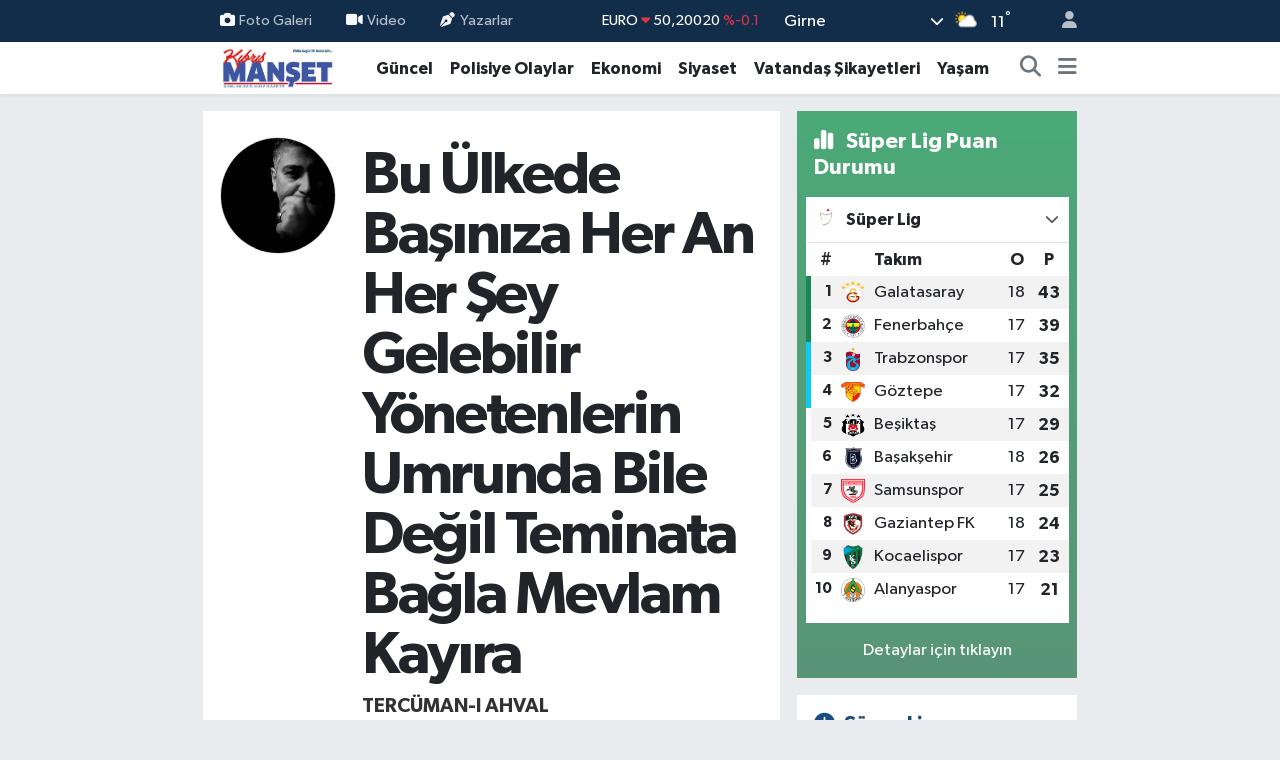

--- FILE ---
content_type: text/html; charset=UTF-8
request_url: https://www.kibrismanset.com/bu-ulkede-basiniza-her-an-her-sey-gelebilir-yonetenlerin-umrunda-bile-degil-teminata-bagla-mevlam-kayira
body_size: 23798
content:
<!DOCTYPE html>
<html lang="tr" data-theme="flow">
<head>
<link rel="dns-prefetch" href="//www.kibrismanset.com">
<link rel="dns-prefetch" href="//kibrismansetcom.teimg.com">
<link rel="dns-prefetch" href="//static.tebilisim.com">
<link rel="dns-prefetch" href="//www.googletagmanager.com">
<link rel="dns-prefetch" href="//www.facebook.com">
<link rel="dns-prefetch" href="//x.com">
<link rel="dns-prefetch" href="//api.whatsapp.com">
<link rel="dns-prefetch" href="//www.linkedin.com">
<link rel="dns-prefetch" href="//pinterest.com">
<link rel="dns-prefetch" href="//t.me">
<link rel="dns-prefetch" href="//media.api-sports.io">
<link rel="dns-prefetch" href="//facebook.com">
<link rel="dns-prefetch" href="//tebilisim.com">
<link rel="dns-prefetch" href="//www.google.com">

    <meta charset="utf-8">
<title>Tercüman-ı Ahval: Bu Ülkede Başınıza Her An Her Şey Gelebilir Yönetenlerin Umrunda Bile Değil Teminata Bağla Mevlam Kayıra - Kıbrıs Manşet - Kıbrıs Haber, KKTC Son Dakika, KIBRIS Gündem, Kıbrıs Gazetesi, Haber KKTC</title>
<link rel="canonical" href="https://www.kibrismanset.com/bu-ulkede-basiniza-her-an-her-sey-gelebilir-yonetenlerin-umrunda-bile-degil-teminata-bagla-mevlam-kayira">
<meta name="viewport" content="width=device-width,initial-scale=1">
<meta name="X-UA-Compatible" content="IE=edge">
<meta name="robots" content="max-image-preview:large">
<meta name="theme-color" content="#122d4a">
<meta name="title" content="Tercüman-ı Ahval: Bu Ülkede Başınıza Her An Her Şey Gelebilir Yönetenlerin Umrunda Bile Değil Teminata Bağla Mevlam Kayıra">
<meta name="articleSection" content="columnist">
<meta name="datePublished" content="2024-02-22T09:33:00+03:00">
<meta name="dateModified" content="2024-02-22T09:37:19+03:00">
<meta name="articleAuthor" content="Tercüman-ı Ahval">
<meta name="author" content="Tercüman-ı Ahval">
<link rel="amphtml" href="https://www.kibrismanset.com/bu-ulkede-basiniza-her-an-her-sey-gelebilir-yonetenlerin-umrunda-bile-degil-teminata-bagla-mevlam-kayira/amp">
<meta property="og:site_name" content="Kıbrıs Haber, KKTC Son Dakika, KIBRIS Gündem, Kıbrıs Gazetesi, Haber KKTC, Manşetler">
<meta property="og:image" content="https://kibrismansetcom.teimg.com/kibrismanset-com/uploads/2024/02/mevlam-kayira.jpg">
<meta property="og:image:width" content="1280">
<meta property="og:image:height" content="720">
<meta property="og:image:alt" content="Tercüman-ı Ahval: Bu Ülkede Başınıza Her An Her Şey Gelebilir Yönetenlerin Umrunda Bile Değil Teminata Bağla Mevlam Kayıra">
<meta property="og:article:published_time" content="2024-02-22T09:33:00+03:00">
<meta property="og:article:modified_time" content="2024-02-22T09:37:19+03:00">
<meta property="og:description" content="">
<meta property="og:url" content="https://www.kibrismanset.com/bu-ulkede-basiniza-her-an-her-sey-gelebilir-yonetenlerin-umrunda-bile-degil-teminata-bagla-mevlam-kayira">
<meta property="og:title" content="Tercüman-ı Ahval: Bu Ülkede Başınıza Her An Her Şey Gelebilir Yönetenlerin Umrunda Bile Değil Teminata Bağla Mevlam Kayıra">
<meta property="og:type" content="article">
<meta name="twitter:card" content="summary_large_image">
<meta name="twitter:title" content="Tercüman-ı Ahval: Bu Ülkede Başınıza Her An Her Şey Gelebilir Yönetenlerin Umrunda Bile Değil Teminata Bağla Mevlam Kayıra">
<meta name="twitter:description" content="">
<meta name="twitter:image" content="https://kibrismansetcom.teimg.com/kibrismanset-com/uploads/2024/02/mevlam-kayira.jpg">
<link rel="manifest" href="https://www.kibrismanset.com/manifest.json?v=6.6.4" />
<link rel="preload" href="https://static.tebilisim.com/flow/assets/css/font-awesome/fa-solid-900.woff2" as="font" type="font/woff2" crossorigin />
<link rel="preload" href="https://static.tebilisim.com/flow/assets/css/font-awesome/fa-brands-400.woff2" as="font" type="font/woff2" crossorigin />
<link rel="preload" href="https://static.tebilisim.com/flow/assets/css/weather-icons/font/weathericons-regular-webfont.woff2" as="font" type="font/woff2" crossorigin />
<link rel="preload" href="https://static.tebilisim.com/flow/vendor/te/fonts/gibson/Gibson-Bold.woff2" as="font" type="font/woff2" crossorigin />
<link rel="preload" href="https://static.tebilisim.com/flow/vendor/te/fonts/gibson/Gibson-BoldItalic.woff2" as="font" type="font/woff2" crossorigin />
<link rel="preload" href="https://static.tebilisim.com/flow/vendor/te/fonts/gibson/Gibson-Italic.woff2" as="font" type="font/woff2" crossorigin />
<link rel="preload" href="https://static.tebilisim.com/flow/vendor/te/fonts/gibson/Gibson-Light.woff2" as="font" type="font/woff2" crossorigin />
<link rel="preload" href="https://static.tebilisim.com/flow/vendor/te/fonts/gibson/Gibson-LightItalic.woff2" as="font" type="font/woff2" crossorigin />
<link rel="preload" href="https://static.tebilisim.com/flow/vendor/te/fonts/gibson/Gibson-SemiBold.woff2" as="font" type="font/woff2" crossorigin />
<link rel="preload" href="https://static.tebilisim.com/flow/vendor/te/fonts/gibson/Gibson-SemiBoldItalic.woff2" as="font" type="font/woff2" crossorigin />
<link rel="preload" href="https://static.tebilisim.com/flow/vendor/te/fonts/gibson/Gibson.woff2" as="font" type="font/woff2" crossorigin />


<link rel="preload" as="style" href="https://static.tebilisim.com/flow/vendor/te/fonts/gibson.css?v=6.6.4">
<link rel="stylesheet" href="https://static.tebilisim.com/flow/vendor/te/fonts/gibson.css?v=6.6.4">

<style>:root {
        --te-link-color: #333;
        --te-link-hover-color: #000;
        --te-font: "Gibson";
        --te-secondary-font: "Gibson";
        --te-h1-font-size: 60px;
        --te-color: #122d4a;
        --te-hover-color: #194c82;
        --mm-ocd-width: 85%!important; /*  Mobil Menü Genişliği */
        --swiper-theme-color: var(--te-color)!important;
        --header-13-color: #ffc107;
    }</style><link rel="preload" as="style" href="https://static.tebilisim.com/flow/assets/vendor/bootstrap/css/bootstrap.min.css?v=6.6.4">
<link rel="stylesheet" href="https://static.tebilisim.com/flow/assets/vendor/bootstrap/css/bootstrap.min.css?v=6.6.4">
<link rel="preload" as="style" href="https://static.tebilisim.com/flow/assets/css/app6.6.4.min.css">
<link rel="stylesheet" href="https://static.tebilisim.com/flow/assets/css/app6.6.4.min.css">



<script type="application/ld+json">{"@context":"https:\/\/schema.org","@type":"WebSite","url":"https:\/\/www.kibrismanset.com","potentialAction":{"@type":"SearchAction","target":"https:\/\/www.kibrismanset.com\/arama?q={query}","query-input":"required name=query"}}</script>

<script type="application/ld+json">{"@context":"https:\/\/schema.org","@type":"NewsMediaOrganization","url":"https:\/\/www.kibrismanset.com","name":"K\u0131br\u0131s Man\u015fet","logo":"https:\/\/kibrismansetcom.teimg.com\/kibrismanset-com\/images\/banner\/km_site.jpg","sameAs":["https:\/\/www.facebook.com\/https:\/\/www.facebook.com\/kibrismanset1"]}</script>

<script type="application/ld+json">{"@context":"https:\/\/schema.org","@graph":[{"@type":"SiteNavigationElement","name":"Ana Sayfa","url":"https:\/\/www.kibrismanset.com","@id":"https:\/\/www.kibrismanset.com"},{"@type":"SiteNavigationElement","name":"Ya\u015fam","url":"https:\/\/www.kibrismanset.com\/yasam","@id":"https:\/\/www.kibrismanset.com\/yasam"},{"@type":"SiteNavigationElement","name":"G\u00fcncel","url":"https:\/\/www.kibrismanset.com\/guncel","@id":"https:\/\/www.kibrismanset.com\/guncel"},{"@type":"SiteNavigationElement","name":"K\u00fclt\u00fcr & Sanat","url":"https:\/\/www.kibrismanset.com\/kultur-sanat","@id":"https:\/\/www.kibrismanset.com\/kultur-sanat"},{"@type":"SiteNavigationElement","name":"Magazin","url":"https:\/\/www.kibrismanset.com\/magazin","@id":"https:\/\/www.kibrismanset.com\/magazin"},{"@type":"SiteNavigationElement","name":"G\u00fcney K\u0131br\u0131s","url":"https:\/\/www.kibrismanset.com\/guney-kibris","@id":"https:\/\/www.kibrismanset.com\/guney-kibris"},{"@type":"SiteNavigationElement","name":"Bilim & Teknoloji","url":"https:\/\/www.kibrismanset.com\/bilim-teknoloji","@id":"https:\/\/www.kibrismanset.com\/bilim-teknoloji"},{"@type":"SiteNavigationElement","name":"D\u00fcnya","url":"https:\/\/www.kibrismanset.com\/dunya","@id":"https:\/\/www.kibrismanset.com\/dunya"},{"@type":"SiteNavigationElement","name":"Siyaset","url":"https:\/\/www.kibrismanset.com\/siyaset","@id":"https:\/\/www.kibrismanset.com\/siyaset"},{"@type":"SiteNavigationElement","name":"Emlak","url":"https:\/\/www.kibrismanset.com\/emlak","@id":"https:\/\/www.kibrismanset.com\/emlak"},{"@type":"SiteNavigationElement","name":"Otomobil","url":"https:\/\/www.kibrismanset.com\/otomobil","@id":"https:\/\/www.kibrismanset.com\/otomobil"},{"@type":"SiteNavigationElement","name":"Ekonomi","url":"https:\/\/www.kibrismanset.com\/ekonomi","@id":"https:\/\/www.kibrismanset.com\/ekonomi"},{"@type":"SiteNavigationElement","name":"T\u00fcrkiye","url":"https:\/\/www.kibrismanset.com\/turkiye","@id":"https:\/\/www.kibrismanset.com\/turkiye"},{"@type":"SiteNavigationElement","name":"Medya Alemi","url":"https:\/\/www.kibrismanset.com\/medya-alemi","@id":"https:\/\/www.kibrismanset.com\/medya-alemi"},{"@type":"SiteNavigationElement","name":"Sa\u011fl\u0131k","url":"https:\/\/www.kibrismanset.com\/saglik","@id":"https:\/\/www.kibrismanset.com\/saglik"},{"@type":"SiteNavigationElement","name":"Anne, \u00c7ocuk ve Bebek Sa\u011fl\u0131\u011f\u0131","url":"https:\/\/www.kibrismanset.com\/anne-cocuk-ve-bebek-sagligi","@id":"https:\/\/www.kibrismanset.com\/anne-cocuk-ve-bebek-sagligi"},{"@type":"SiteNavigationElement","name":"\u0130lgin\u00e7","url":"https:\/\/www.kibrismanset.com\/ilginc","@id":"https:\/\/www.kibrismanset.com\/ilginc"},{"@type":"SiteNavigationElement","name":"\u00e7ocuk ve gen\u00e7","url":"https:\/\/www.kibrismanset.com\/cocuk-ve-genc","@id":"https:\/\/www.kibrismanset.com\/cocuk-ve-genc"},{"@type":"SiteNavigationElement","name":"E\u011fitim","url":"https:\/\/www.kibrismanset.com\/egitim","@id":"https:\/\/www.kibrismanset.com\/egitim"},{"@type":"SiteNavigationElement","name":"Kad\u0131n","url":"https:\/\/www.kibrismanset.com\/kadin","@id":"https:\/\/www.kibrismanset.com\/kadin"},{"@type":"SiteNavigationElement","name":"Faydal\u0131 Bilgiler","url":"https:\/\/www.kibrismanset.com\/faydali-bilgiler","@id":"https:\/\/www.kibrismanset.com\/faydali-bilgiler"},{"@type":"SiteNavigationElement","name":"Cinsel Ya\u015fam","url":"https:\/\/www.kibrismanset.com\/cinsel-yasam","@id":"https:\/\/www.kibrismanset.com\/cinsel-yasam"},{"@type":"SiteNavigationElement","name":"Yemek","url":"https:\/\/www.kibrismanset.com\/yemek","@id":"https:\/\/www.kibrismanset.com\/yemek"},{"@type":"SiteNavigationElement","name":"Polisiye Olaylar","url":"https:\/\/www.kibrismanset.com\/polisiye-olaylar","@id":"https:\/\/www.kibrismanset.com\/polisiye-olaylar"},{"@type":"SiteNavigationElement","name":"Vatanda\u015f \u015eikayetleri","url":"https:\/\/www.kibrismanset.com\/vatandas-sikayetleri","@id":"https:\/\/www.kibrismanset.com\/vatandas-sikayetleri"},{"@type":"SiteNavigationElement","name":"Her G\u00fcn Bir F\u0131kra","url":"https:\/\/www.kibrismanset.com\/her-gun-bir-fikra","@id":"https:\/\/www.kibrismanset.com\/her-gun-bir-fikra"},{"@type":"SiteNavigationElement","name":"Nostaljik Haberler","url":"https:\/\/www.kibrismanset.com\/nostaljik-haberler","@id":"https:\/\/www.kibrismanset.com\/nostaljik-haberler"},{"@type":"SiteNavigationElement","name":"K\u0131br\u0131s'l\u0131 Sanat\u00e7\u0131lar\u0131n Eserleri","url":"https:\/\/www.kibrismanset.com\/kibrisli-sanatcilarin-eserleri","@id":"https:\/\/www.kibrismanset.com\/kibrisli-sanatcilarin-eserleri"},{"@type":"SiteNavigationElement","name":"Hayat\u0131n \u0130\u00e7inden","url":"https:\/\/www.kibrismanset.com\/hayatin-icinden","@id":"https:\/\/www.kibrismanset.com\/hayatin-icinden"},{"@type":"SiteNavigationElement","name":"Bur\u00e7lar","url":"https:\/\/www.kibrismanset.com\/burclar","@id":"https:\/\/www.kibrismanset.com\/burclar"},{"@type":"SiteNavigationElement","name":"Seyahat","url":"https:\/\/www.kibrismanset.com\/seyahat","@id":"https:\/\/www.kibrismanset.com\/seyahat"},{"@type":"SiteNavigationElement","name":"G\u00fcndem","url":"https:\/\/www.kibrismanset.com\/gundem","@id":"https:\/\/www.kibrismanset.com\/gundem"},{"@type":"SiteNavigationElement","name":"N\u00f6bet\u00e7i Eczaneler","url":"https:\/\/www.kibrismanset.com\/nobetci-eczaneler","@id":"https:\/\/www.kibrismanset.com\/nobetci-eczaneler"},{"@type":"SiteNavigationElement","name":"K\u0131br\u0131s Eczaneler Listesi","url":"https:\/\/www.kibrismanset.com\/kibris-eczaneler-listesi","@id":"https:\/\/www.kibrismanset.com\/kibris-eczaneler-listesi"},{"@type":"SiteNavigationElement","name":"K\u0131br\u0131s Eski ve Yeni K\u00f6y \u0130simleri","url":"https:\/\/www.kibrismanset.com\/kibris-eski-ve-yeni-koy-isimleri","@id":"https:\/\/www.kibrismanset.com\/kibris-eski-ve-yeni-koy-isimleri"},{"@type":"SiteNavigationElement","name":"\u0130leti\u015fim","url":"https:\/\/www.kibrismanset.com\/iletisim","@id":"https:\/\/www.kibrismanset.com\/iletisim"},{"@type":"SiteNavigationElement","name":"Gizlilik S\u00f6zle\u015fmesi","url":"https:\/\/www.kibrismanset.com\/gizlilik-sozlesmesi","@id":"https:\/\/www.kibrismanset.com\/gizlilik-sozlesmesi"},{"@type":"SiteNavigationElement","name":"Yazarlar","url":"https:\/\/www.kibrismanset.com\/yazarlar","@id":"https:\/\/www.kibrismanset.com\/yazarlar"},{"@type":"SiteNavigationElement","name":"Foto Galeri","url":"https:\/\/www.kibrismanset.com\/foto-galeri","@id":"https:\/\/www.kibrismanset.com\/foto-galeri"},{"@type":"SiteNavigationElement","name":"Video Galeri","url":"https:\/\/www.kibrismanset.com\/video","@id":"https:\/\/www.kibrismanset.com\/video"},{"@type":"SiteNavigationElement","name":"Biyografiler","url":"https:\/\/www.kibrismanset.com\/biyografi","@id":"https:\/\/www.kibrismanset.com\/biyografi"},{"@type":"SiteNavigationElement","name":"Firma Rehberi","url":"https:\/\/www.kibrismanset.com\/rehber","@id":"https:\/\/www.kibrismanset.com\/rehber"},{"@type":"SiteNavigationElement","name":"Seri \u0130lanlar","url":"https:\/\/www.kibrismanset.com\/ilan","@id":"https:\/\/www.kibrismanset.com\/ilan"},{"@type":"SiteNavigationElement","name":"Vefatlar","url":"https:\/\/www.kibrismanset.com\/vefat","@id":"https:\/\/www.kibrismanset.com\/vefat"},{"@type":"SiteNavigationElement","name":"R\u00f6portajlar","url":"https:\/\/www.kibrismanset.com\/roportaj","@id":"https:\/\/www.kibrismanset.com\/roportaj"},{"@type":"SiteNavigationElement","name":"Anketler","url":"https:\/\/www.kibrismanset.com\/anketler","@id":"https:\/\/www.kibrismanset.com\/anketler"},{"@type":"SiteNavigationElement","name":"Arnavutk\u00f6y Bug\u00fcn, Yar\u0131n ve 1 Haftal\u0131k Hava Durumu Tahmini","url":"https:\/\/www.kibrismanset.com\/arnavutkoy-hava-durumu","@id":"https:\/\/www.kibrismanset.com\/arnavutkoy-hava-durumu"},{"@type":"SiteNavigationElement","name":"Arnavutk\u00f6y Namaz Vakitleri","url":"https:\/\/www.kibrismanset.com\/arnavutkoy-namaz-vakitleri","@id":"https:\/\/www.kibrismanset.com\/arnavutkoy-namaz-vakitleri"},{"@type":"SiteNavigationElement","name":"Puan Durumu ve Fikst\u00fcr","url":"https:\/\/www.kibrismanset.com\/futbol\/st-super-lig-puan-durumu-ve-fikstur","@id":"https:\/\/www.kibrismanset.com\/futbol\/st-super-lig-puan-durumu-ve-fikstur"}]}</script>

<script type="application/ld+json">{"@context":"https:\/\/schema.org","@type":"BreadcrumbList","itemListElement":[{"@type":"ListItem","position":1,"item":{"@type":"Thing","@id":"https:\/\/www.kibrismanset.com","name":"Yazarlar"}},{"@type":"ListItem","position":2,"item":{"@type":"Thing","@id":"https:\/\/www.kibrismanset.com\/tercuman-i-ahval","name":"Terc\u00fcman-\u0131 Ahval"}},{"@type":"ListItem","position":3,"item":{"@type":"Thing","@id":"https:\/\/www.kibrismanset.com\/bu-ulkede-basiniza-her-an-her-sey-gelebilir-yonetenlerin-umrunda-bile-degil-teminata-bagla-mevlam-kayira","name":"Bu \u00dclkede Ba\u015f\u0131n\u0131za Her An Her \u015eey Gelebilir Y\u00f6netenlerin Umrunda Bile De\u011fil Teminata Ba\u011fla Mevlam Kay\u0131ra"}}]}</script>
<script type="application/ld+json">{"@context":"https:\/\/schema.org","@type":"NewsArticle","headline":"Bu \u00dclkede Ba\u015f\u0131n\u0131za Her An Her \u015eey Gelebilir Y\u00f6netenlerin Umrunda Bile De\u011fil Teminata Ba\u011fla Mevlam Kay\u0131ra","dateCreated":"2024-02-22T09:33:00+03:00","datePublished":"2024-02-22T09:33:00+03:00","dateModified":"2024-02-22T09:37:19+03:00","wordCount":695,"genre":"news","mainEntityOfPage":{"@type":"WebPage","@id":"https:\/\/www.kibrismanset.com\/bu-ulkede-basiniza-her-an-her-sey-gelebilir-yonetenlerin-umrunda-bile-degil-teminata-bagla-mevlam-kayira"},"articleBody":"BU&nbsp; \u00dcLKEDE BA\u015eINIZA&nbsp;\r\n\r\nHER AN&nbsp; HER \u015eEY GELEB\u0130L\u0130R&nbsp;\r\n\r\nY\u00d6NETENLER\u0130N&nbsp; UMRUNDA B\u0130LE DE\u011e\u0130L&nbsp;\r\n\r\nTEM\u0130NATA BA\u011eLA MEVLAM KAYIRA\u2026\r\n\r\n\r\n\r\nSu\u00e7lular\u0131n teminata ba\u011flanarak serbest b\u0131rak\u0131lmas\u0131 pratik haline geldi \u00fclkede. Bu olay\u0131n su\u00e7lar\u0131 \u00e7o\u011faltma potansiyeli hi\u00e7 mi akl\u0131n\u0131za gelmiyor?&nbsp; Hadi gelmiyor diyelim, her g\u00fcn ayn\u0131 su\u00e7lar , farkl\u0131 su\u00e7lular kar\u015f\u0131n\u0131za geliyor onu da m\u0131 anlamakta zorluk \u00e7ekiyorsunuz? Teminat, adli s\u00fcrecin bir par\u00e7as\u0131 olarak, ki\u015finin mahkeme karar\u0131yla serbest b\u0131rak\u0131lmas\u0131n\u0131 sa\u011flayan bir g\u00fcvence t\u00fcr\u00fc olabilir . Ancak, bu uygulaman\u0131n su\u00e7lular i\u00e7in bir te\u015fvik unsuru haline gelerek,&nbsp; su\u00e7lar\u0131n katlana katlana \u00e7o\u011falarak devam etti\u011fini de mi g\u00f6remiyor&nbsp; musunuz?&nbsp;\r\n\r\n\r\n*DARP ED\u0130YORLAR , TEM\u0130NATLA SERBEST\u2026\r\n\r\n*YOLSUZLUK YAPIYORLAR, TEM\u0130NATLA SERBEST\u2026\r\n\r\n*TAC\u0130Z ED\u0130YOR, TEM\u0130NATLA SERBEST\u2026\r\n\r\n*KAZA YAPIP \u00d6LD\u00dcR\u00dcYOR, TEM\u0130NATLA SERBEST\u2026\r\n\r\n*HIRSIZLI\u011eIN B\u0130N\u0130 B\u0130N, TEM\u0130NATLA SERBEST\u2026\r\n\r\nBaz\u0131lar\u0131&nbsp; kafas\u0131na g\u00f6re kendi adaletini sa\u011flamaya \u00e7al\u0131\u015f\u0131yor. Baz\u0131lar\u0131 cebini doldurmak i\u00e7in \u00e7al\u0131p \u00e7\u0131rpmaktan \u00e7ekinmiyor. Daha ba\u015fkalar\u0131 can\u0131 istedi DARP ediyor hemde savunmas\u0131z YA\u015eLI , MUHTA\u00c7 bir insan\u0131. Baz\u0131lar\u0131 taciz ve tecav\u00fczden kendini al\u0131koyam\u0131yor. Haneye tecav\u00fcz etmekten rahats\u0131zl\u0131k duymuyorlar. Heryerde ruh hastalar\u0131 t\u00fcr\u00fcyor. Uyu\u015fturucu sat\u0131\u015f\u0131 ekmekten daha fazla. Yabanc\u0131lar deseniz ooo her yerdeler. Ka\u00e7aklar civa gibi yay\u0131l\u0131yor. VER TEM\u0130NATI DA KORKMA\u2026&nbsp;\r\n\r\n\r\n\u0130\u015fte teminat ile serbestlik \u00f6zg\u00fcrl\u00fck ile sorumluluk aras\u0131ndaki fark\u0131 anlamayan insanlar sayesinde su\u00e7lar i\u015flenmeye devam ediyor. Toplumda olu\u015fan g\u00fcvensizlik de cabas\u0131. Bu sistemle&nbsp; serbest b\u0131rak\u0131lan su\u00e7lular\u0131n baz\u0131lar\u0131, mahkeme karar\u0131n\u0131 beklerken yeniden su\u00e7 i\u015fleme e\u011filiminde&nbsp; oluyorlar.&nbsp;\r\n\r\nBu durum, toplum g\u00fcvenli\u011fi a\u00e7\u0131s\u0131ndan endi\u015fe yarat\u0131r ve hukuk sistemini sorgular. T\u0131pk\u0131 \u015fu an benim ve bir \u00e7ok insan\u0131n yapt\u0131\u011f\u0131&nbsp; gibi. Tabi ki her zaman , her yerde oldu\u011fu olmazsa olmayan denetimsizlik sayesinde, bu ki\u015filerin takibi yeterince etkin yap\u0131lmad\u0131\u011f\u0131ndan dolay\u0131, su\u00e7 oranlar\u0131n\u0131n artmas\u0131na epey bir katk\u0131da bulunuyor ne yaz\u0131k ki.&nbsp;\r\n\r\nBu paras\u0131n\u0131 \u00f6deyip s\u00f6z\u00fcm ona Teminatla serbest b\u0131rak\u0131lan su\u00e7lular\u0131n, ele al\u0131nan su\u00e7un t\u00fcr\u00fc, su\u00e7lunun ge\u00e7mi\u015fi ve risk fakt\u00f6rleri g\u00f6z \u00f6n\u00fcne al\u0131narak m\u0131 veriyorsunuz bu serbestlikleri? Ayr\u0131ca, su\u00e7lular\u0131 d\u00fczenli olarak kontrol ediyor musunuz? Olu\u015fabilecek daha tehlikeli su\u00e7lar i\u00e7in,&nbsp; daha s\u0131k\u0131 tedbirlerin uygulanmas\u0131 ve&nbsp; su\u00e7lar\u0131 \u00f6nleyici bir sistem yapt\u0131r\u0131mlar\u0131n\u0131z&nbsp; var m\u0131? Hi\u00e7 sanm\u0131yoruz hemde hi\u00e7. SALDIM \u00c7AYIRA MEVLAM KAYIRA.\r\n\r\n\r\nG\u00f6zle g\u00f6r\u00fcl\u00fcr, el tutulur, emarelerin varl\u0131\u011f\u0131, kan\u0131tlar, videolar, i\u015flenen su\u00e7lar ayan beyan masaya yat\u0131r\u0131l\u0131yor ve nas\u0131l olur da bu su\u00e7lular PARASINI \u00f6deyip \u00e7\u0131k\u0131yor. Avu\u00e7 i\u00e7i kadar ceza evinize s\u0131\u011fd\u0131ramayacaks\u0131n\u0131z diye, halk bu kadar su\u00e7lu ile i\u00e7 i\u00e7e ya\u015famak zorunda m\u0131? Onca ne oldu\u011fu belli olmayan ka\u00e7aklar\u0131,&nbsp; \u00fclkelerine g\u00f6ndermek yerine, halk\u0131n vergileri ile besliyorsunuz. Bu \u00fclkenin en b\u00fcy\u00fck k\u00fclfeti sizlerken \u00e7ok say\u0131n h\u00fck\u00fcmet sahipleri,&nbsp; bir o kadar da&nbsp; kabak ba\u011fl\u0131yorsunuz.&nbsp;\r\n\r\nVar olan, olabilecek her t\u00fcrl\u00fc su\u00e7un zeminini sizler haz\u0131rl\u0131yorsunuz. \u0130nsanlar\u0131 d\u00f6venlere , soyanlara, hayvanlar\u0131 \u00f6ld\u00fcrenlere, yolsuzluklara kapat\u0131n kulaklar\u0131n\u0131z\u0131, g\u00f6rmemezlikten gelmeye devam edin. Zaten \u00fclke b\u00f6yle y\u00f6netiliyor. \u00d6nce sizlerin huzuru, sizlerin iktidar oyunlar\u0131, sizlerin banka hesaplar\u0131, sizlerin evlat, e\u015f, dost ve yanda\u015flar\u0131n\u0131z. Sizler OLAY YER\u0130 ADAMLARISINIZ. Sizler SON DAK\u0130KALARIN VEK\u0130LER\u0130S\u0130N\u0130Z. Sizler KOLTUKLARIN EFEND\u0130LER\u0130S\u0130N\u0130Z.&nbsp;\r\n\r\n\r\nYOKSA D\u00d6V\u00dcLEN YA\u015eLILARIMIZ\u2026\r\n\r\nGASP ED\u0130LEN HAKLARIMIZ\u2026\r\n\r\nZEH\u0130RLENEN GEN\u00c7LER\u0130M\u0130Z\u2026&nbsp;\r\n\r\n\u00d6LD\u00dcR\u00dcLEN HAYVANLARIMIZ\u2026\r\n\r\nKALABALIKLA\u015eAN VE KAYBOLAN \u00dcLKE\u2026\r\n\r\nS\u0130ZLER\u0130N&nbsp; H\u0130\u00c7 AMA H\u0130\u00c7 UMRUNDA B\u0130LE DE\u011e\u0130L\u2026&nbsp;\r\n\r\n\r\n\r\nKARAKU\u015e","inLanguage":"tr-TR","keywords":[],"image":{"@type":"ImageObject","url":"https:\/\/kibrismansetcom.teimg.com\/crop\/1280x720\/kibrismanset-com\/uploads\/2024\/02\/mevlam-kayira.jpg","width":"1280","height":"720","caption":"Bu \u00dclkede Ba\u015f\u0131n\u0131za Her An Her \u015eey Gelebilir Y\u00f6netenlerin Umrunda Bile De\u011fil Teminata Ba\u011fla Mevlam Kay\u0131ra"},"publishingPrinciples":"https:\/\/www.kibrismanset.com\/gizlilik-sozlesmesi","isFamilyFriendly":"http:\/\/schema.org\/True","isAccessibleForFree":"http:\/\/schema.org\/True","publisher":{"@type":"Organization","name":"K\u0131br\u0131s Man\u015fet","image":"https:\/\/kibrismansetcom.teimg.com\/kibrismanset-com\/images\/banner\/km_site.jpg","logo":{"@type":"ImageObject","url":"https:\/\/kibrismansetcom.teimg.com\/kibrismanset-com\/images\/banner\/km_site.jpg","width":"640","height":"375"}},"author":{"@type":"Person","name":"K\u0131br\u0131s Man\u015fet","honorificPrefix":"","jobTitle":"","url":"\/tercuman-i-ahval"}}</script>





<style>
.mega-menu {z-index: 9999 !important;}
@media screen and (min-width: 1620px) {
    .container {width: 1280px!important; max-width: 1280px!important;}
    #ad_36 {margin-right: 15px !important;}
    #ad_9 {margin-left: 15px !important;}
}

@media screen and (min-width: 1325px) and (max-width: 1620px) {
    .container {width: 1100px!important; max-width: 1100px!important;}
    #ad_36 {margin-right: 100px !important;}
    #ad_9 {margin-left: 100px !important;}
}
@media screen and (min-width: 1295px) and (max-width: 1325px) {
    .container {width: 990px!important; max-width: 990px!important;}
    #ad_36 {margin-right: 165px !important;}
    #ad_9 {margin-left: 165px !important;}
}
@media screen and (min-width: 1200px) and (max-width: 1295px) {
    .container {width: 900px!important; max-width: 900px!important;}
    #ad_36 {margin-right: 210px !important;}
    #ad_9 {margin-left: 210px !important;}

}
</style>
<script async src="https://www.googletagmanager.com/gtag/js?id=G-S2TW5V19EH"></script>
<script>
  window.dataLayer = window.dataLayer || [];
  function gtag(){dataLayer.push(arguments);}
  gtag('js', new Date());

  gtag('config', 'G-S2TW5V19EH');
</script>






</head>




<body class="d-flex flex-column min-vh-100">

    
    

    <header class="header-4">
    <div class="top-header d-none d-lg-block">
        <div class="container">
            <div class="d-flex justify-content-between align-items-center">

                <ul  class="top-menu nav small sticky-top">
        <li class="nav-item   ">
        <a href="/foto-galeri" class="nav-link pe-3" target="_self" title="Foto Galeri"><i class="fa fa-camera me-1 text-light mr-1"></i>Foto Galeri</a>
        
    </li>
        <li class="nav-item   ">
        <a href="/video" class="nav-link pe-3" target="_self" title="Video"><i class="fa fa-video me-1 text-light mr-1"></i>Video</a>
        
    </li>
        <li class="nav-item   ">
        <a href="/yazarlar" class="nav-link pe-3" target="_self" title="Yazarlar"><i class="fa fa-pen-nib me-1 text-light mr-1"></i>Yazarlar</a>
        
    </li>
    </ul>


                                    <div class="position-relative overflow-hidden ms-auto text-end" style="height: 36px;">
                        <!-- PİYASALAR -->
        <div class="newsticker mini small">
        <ul class="newsticker__list list-unstyled" data-header="4">
            <li class="newsticker__item col dolar">DOLAR
                <span class="text-success"><i class="fa fa-caret-up"></i></span>
                <span class="value">43,27890</span>
                <span class="text-success">%0.22</span>
            </li>
            <li class="newsticker__item col euro">EURO
                <span class="text-danger"><i class="fa fa-caret-down"></i></span>
                <span class="value">50,20020</span>
                <span class="text-danger">%-0.1</span>
            </li>
            <li class="newsticker__item col euro">STERLİN
                <span class="text-danger"><i class="fa fa-caret-down"></i></span>
                <span class="value">57,91460</span>
                <span class="text-danger">%-0.02</span>
            </li>
            <li class="newsticker__item col altin">G.ALTIN
                <span class="text-success"><i class="fa fa-caret-minus"></i></span>
                <span class="value">6375,38000</span>
                <span class="text-success">%0</span>
            </li>
            <li class="newsticker__item col bist">BİST100
                <span class="text-success"><i class="fa fa-caret-up"></i></span>
                <span class="value">12.669,00</span>
                <span class="text-success">%170</span>
            </li>
            <li class="newsticker__item col btc">BITCOIN
                <span class="text-danger"><i class="fa fa-caret-down"></i></span>
                <span class="value">95.043,46</span>
                <span class="text-danger">%-0.03</span>
            </li>
        </ul>
    </div>
    

                    </div>
                    <div class="d-flex justify-content-end align-items-center text-light ms-4 weather-widget mini">
                        <!-- HAVA DURUMU -->

<input type="hidden" name="widget_setting_weathercity" value="35.29919400,33.23632460" />

            <div class="weather d-none d-xl-block me-2" data-header="4">
            <div class="custom-selectbox text-white" onclick="toggleDropdown(this)" style="width: 100%">
    <div class="d-flex justify-content-between align-items-center">
        <span style="">Girne</span>
        <i class="fas fa-chevron-down" style="font-size: 14px"></i>
    </div>
    <ul class="bg-white text-dark overflow-widget" style="min-height: 100px; max-height: 300px">
                        <li>
            <a href="https://www.kibrismanset.com/baf-hava-durumu" title="Baf Hava Durumu" class="text-dark">
                Baf
            </a>
        </li>
                        <li>
            <a href="https://www.kibrismanset.com/dipkarpaz-hava-durumu" title="Dipkarpaz Hava Durumu" class="text-dark">
                Dipkarpaz
            </a>
        </li>
                        <li>
            <a href="https://www.kibrismanset.com/gazimagusa-hava-durumu" title="Gazimağusa Hava Durumu" class="text-dark">
                Gazimağusa
            </a>
        </li>
                        <li>
            <a href="https://www.kibrismanset.com/girne-hava-durumu" title="Girne Hava Durumu" class="text-dark">
                Girne
            </a>
        </li>
                        <li>
            <a href="https://www.kibrismanset.com/guzelyurt-hava-durumu" title="Güzelyurt Hava Durumu" class="text-dark">
                Güzelyurt
            </a>
        </li>
                        <li>
            <a href="https://www.kibrismanset.com/iskele-hava-durumu" title="İskele Hava Durumu" class="text-dark">
                İskele
            </a>
        </li>
                        <li>
            <a href="https://www.kibrismanset.com/larnaka-hava-durumu" title="Larnaka Hava Durumu" class="text-dark">
                Larnaka
            </a>
        </li>
                        <li>
            <a href="https://www.kibrismanset.com/lefke-hava-durumu" title="Lefke Hava Durumu" class="text-dark">
                Lefke
            </a>
        </li>
                        <li>
            <a href="https://www.kibrismanset.com/lefkosa-hava-durumu" title="Lefkoşa Hava Durumu" class="text-dark">
                Lefkoşa
            </a>
        </li>
                        <li>
            <a href="https://www.kibrismanset.com/limasol-hava-durumu" title="Limasol Hava Durumu" class="text-dark">
                Limasol
            </a>
        </li>
            </ul>
</div>

        </div>
        <div class="d-none d-xl-block" data-header="4">
            <span class="lead me-2">
                <img src="//cdn.weatherapi.com/weather/64x64/day/116.png" class="condition" width="26" height="26" alt="11" />
            </span>
            <span class="degree text-white">11</span><sup class="text-white">°</sup>
        </div>
    
<div data-location='{"city":"TUXX0014"}' class="d-none"></div>


                    </div>
                                <ul class="nav ms-4">
                    <li class="nav-item ms-2"><a class="nav-link pe-0" href="/member/login" title="Üyelik Girişi" target="_blank"><i class="fa fa-user"></i></a></li>
                </ul>
            </div>
        </div>
    </div>
    <nav class="main-menu navbar navbar-expand-lg bg-white shadow-sm py-1">
        <div class="container">
            <div class="d-lg-none">
                <a href="#menu" title="Ana Menü"><i class="fa fa-bars fa-lg"></i></a>
            </div>
            <div>
                                <a class="navbar-brand me-0" href="/" title="Kıbrıs Haber, KKTC Son Dakika, KIBRIS Gündem, Kıbrıs Gazetesi, Haber KKTC, Manşetler">
                    <img src="https://kibrismansetcom.teimg.com/kibrismanset-com/images/banner/km_site.jpg" alt="Kıbrıs Haber, KKTC Son Dakika, KIBRIS Gündem, Kıbrıs Gazetesi, Haber KKTC, Manşetler" width="150" height="40" class="light-mode img-fluid flow-logo">
<img src="https://kibrismansetcom.teimg.com/kibrismanset-com/images/banner/km_site.jpg" alt="Kıbrıs Haber, KKTC Son Dakika, KIBRIS Gündem, Kıbrıs Gazetesi, Haber KKTC, Manşetler" width="150" height="40" class="dark-mode img-fluid flow-logo d-none">

                </a>
                            </div>
            <div class="d-none d-lg-block">
                <ul  class="nav fw-semibold">
        <li class="nav-item   ">
        <a href="/guncel" class="nav-link nav-link text-dark" target="_self" title="Güncel">Güncel</a>
        
    </li>
        <li class="nav-item   ">
        <a href="/polisiye-olaylar" class="nav-link nav-link text-dark" target="_self" title="Polisiye Olaylar">Polisiye Olaylar</a>
        
    </li>
        <li class="nav-item   ">
        <a href="/ekonomi" class="nav-link nav-link text-dark" target="_self" title="Ekonomi">Ekonomi</a>
        
    </li>
        <li class="nav-item   ">
        <a href="/siyaset" class="nav-link nav-link text-dark" target="_self" title="Siyaset">Siyaset</a>
        
    </li>
        <li class="nav-item   ">
        <a href="/vatandas-sikayetleri" class="nav-link nav-link text-dark" target="_self" title="Vatandaş Şikayetleri">Vatandaş Şikayetleri</a>
        
    </li>
        <li class="nav-item   ">
        <a href="/yasam" class="nav-link nav-link text-dark" target="_self" title="Yaşam">Yaşam</a>
        
    </li>
    </ul>

            </div>
            <ul class="navigation-menu nav d-flex align-items-center">
                <li class="nav-item">
                    <a href="/arama" class="nav-link" title="Ara">
                        <i class="fa fa-search fa-lg text-secondary"></i>
                    </a>
                </li>
                
                <li class="nav-item dropdown d-none d-lg-block position-static">
                    <a class="nav-link p-0 ms-2 text-secondary" data-bs-toggle="dropdown" href="#" aria-haspopup="true" aria-expanded="false" title="Ana Menü"><i class="fa fa-bars fa-lg"></i></a>
                    <div class="mega-menu dropdown-menu dropdown-menu-end text-capitalize shadow-lg border-0 rounded-0">

    <div class="row g-3 small p-3">

                <div class="col">
            <div class="extra-sections bg-light p-3 border">
                <a href="https://www.kibrismanset.com/girne-nobetci-eczaneler" title="Nöbetçi Eczaneler" class="d-block border-bottom pb-2 mb-2" target="_self"><i class="fa-solid fa-capsules me-2"></i>Nöbetçi Eczaneler</a>
<a href="https://www.kibrismanset.com/girne-hava-durumu" title="Hava Durumu" class="d-block border-bottom pb-2 mb-2" target="_self"><i class="fa-solid fa-cloud-sun me-2"></i>Hava Durumu</a>
<a href="https://www.kibrismanset.com/girne-namaz-vakitleri" title="Namaz Vakitleri" class="d-block border-bottom pb-2 mb-2" target="_self"><i class="fa-solid fa-mosque me-2"></i>Namaz Vakitleri</a>
<a href="https://www.kibrismanset.com/girne-trafik-durumu" title="Trafik Durumu" class="d-block border-bottom pb-2 mb-2" target="_self"><i class="fa-solid fa-car me-2"></i>Trafik Durumu</a>
<a href="https://www.kibrismanset.com/futbol/super-lig-puan-durumu-ve-fikstur" title="Süper Lig Puan Durumu ve Fikstür" class="d-block border-bottom pb-2 mb-2" target="_self"><i class="fa-solid fa-chart-bar me-2"></i>Süper Lig Puan Durumu ve Fikstür</a>
<a href="https://www.kibrismanset.com/tum-mansetler" title="Tüm Manşetler" class="d-block border-bottom pb-2 mb-2" target="_self"><i class="fa-solid fa-newspaper me-2"></i>Tüm Manşetler</a>
<a href="https://www.kibrismanset.com/sondakika-haberleri" title="Son Dakika Haberleri" class="d-block border-bottom pb-2 mb-2" target="_self"><i class="fa-solid fa-bell me-2"></i>Son Dakika Haberleri</a>

            </div>
        </div>
        
        <div class="col">
        <a href="/dunya" class="d-block border-bottom  pb-2 mb-2" target="_self" title="Dünya">Dünya</a>
            <a href="/turkiye" class="d-block border-bottom  pb-2 mb-2" target="_self" title="Türkiye">Türkiye</a>
            <a href="/guney-kibris" class="d-block border-bottom  pb-2 mb-2" target="_self" title="Güney Kıbrıs">Güney Kıbrıs</a>
            <a href="/saglik" class="d-block border-bottom  pb-2 mb-2" target="_self" title="Sağlık">Sağlık</a>
            <a href="/bilim-teknoloji" class="d-block border-bottom  pb-2 mb-2" target="_self" title="Bilim &amp; Teknoloji">Bilim &amp; Teknoloji</a>
            <a href="/magazin" class="d-block border-bottom  pb-2 mb-2" target="_self" title="Magazin">Magazin</a>
            <a href="/seyahat" class="d-block  pb-2 mb-2" target="_self" title="Seyahat">Seyahat</a>
        </div><div class="col">
            <a href="/yemek" class="d-block border-bottom  pb-2 mb-2" target="_self" title="Yemek">Yemek</a>
            <a href="/her-gun-bir-fikra" class="d-block border-bottom  pb-2 mb-2" target="_self" title="Her Gün Bir Fıkra">Her Gün Bir Fıkra</a>
            <a href="/cinsel-yasam" class="d-block border-bottom  pb-2 mb-2" target="_self" title="Cinsel Yaşam">Cinsel Yaşam</a>
            <a href="/faydali-bilgiler" class="d-block border-bottom  pb-2 mb-2" target="_self" title="Faydalı Bilgiler">Faydalı Bilgiler</a>
            <a href="/medya-alemi" class="d-block border-bottom  pb-2 mb-2" target="_self" title="Medya Alemi">Medya Alemi</a>
            <a href="/emlak" class="d-block border-bottom  pb-2 mb-2" target="_self" title="Emlak">Emlak</a>
            <a href="/ilginc" class="d-block  pb-2 mb-2" target="_self" title="İlginç">İlginç</a>
        </div><div class="col">
            <a href="/otomobil" class="d-block border-bottom  pb-2 mb-2" target="_self" title="Otomobil">Otomobil</a>
            <a href="/kultur-sanat" class="d-block border-bottom  pb-2 mb-2" target="_self" title="Kültür &amp; Sanat">Kültür &amp; Sanat</a>
            <a href="/anne-cocuk-ve-bebek-sagligi" class="d-block border-bottom  pb-2 mb-2" target="_self" title="Anne, Çocuk ve Bebek Sağlığı">Anne, Çocuk ve Bebek Sağlığı</a>
            <a href="/cocuk-ve-genc" class="d-block border-bottom  pb-2 mb-2" target="_self" title="çocuk ve genç">çocuk ve genç</a>
            <a href="/egitim" class="d-block border-bottom  pb-2 mb-2" target="_self" title="Eğitim">Eğitim</a>
            <a href="/kadin" class="d-block border-bottom  pb-2 mb-2" target="_self" title="Kadın">Kadın</a>
            <a href="/nostaljik-haberler" class="d-block  pb-2 mb-2" target="_self" title="Nostaljik Haberler">Nostaljik Haberler</a>
        </div><div class="col">
            <a href="/kibrisli-sanatcilarin-eserleri" class="d-block border-bottom  pb-2 mb-2" target="_self" title="Kıbrıs&#039;lı Sanatçıların Eserleri">Kıbrıs&#039;lı Sanatçıların Eserleri</a>
            <a href="/hayatin-icinden" class="d-block border-bottom  pb-2 mb-2" target="_self" title="Hayatın İçinden">Hayatın İçinden</a>
            <a href="/burclar" class="d-block border-bottom  pb-2 mb-2" target="_self" title="Burçlar">Burçlar</a>
        </div>


    </div>

    <div class="p-3 bg-light">
                <a class="me-3"
            href="https://www.facebook.com/https://www.facebook.com/kibrismanset1" target="_blank" rel="nofollow noreferrer noopener"><i class="fab fa-facebook me-2 text-navy"></i> Facebook</a>
                                                                                    </div>

    <div class="mega-menu-footer p-2 bg-te-color">
        <a class="dropdown-item text-white" href="/kunye" title="Künye"><i class="fa fa-id-card me-2"></i> Künye</a>
        <a class="dropdown-item text-white" href="/iletisim" title="İletişim"><i class="fa fa-envelope me-2"></i> İletişim</a>
        <a class="dropdown-item text-white" href="/rss-baglantilari" title="RSS Bağlantıları"><i class="fa fa-rss me-2"></i> RSS Bağlantıları</a>
        <a class="dropdown-item text-white" href="/member/login" title="Üyelik Girişi"><i class="fa fa-user me-2"></i> Üyelik Girişi</a>
    </div>


</div>

                </li>
            </ul>
        </div>
    </nav>
    <ul  class="mobile-categories d-lg-none list-inline bg-white">
        <li class="list-inline-item">
        <a href="/guncel" class="text-dark" target="_self" title="Güncel">
                Güncel
        </a>
    </li>
        <li class="list-inline-item">
        <a href="/polisiye-olaylar" class="text-dark" target="_self" title="Polisiye Olaylar">
                Polisiye Olaylar
        </a>
    </li>
        <li class="list-inline-item">
        <a href="/ekonomi" class="text-dark" target="_self" title="Ekonomi">
                Ekonomi
        </a>
    </li>
        <li class="list-inline-item">
        <a href="/siyaset" class="text-dark" target="_self" title="Siyaset">
                Siyaset
        </a>
    </li>
        <li class="list-inline-item">
        <a href="/vatandas-sikayetleri" class="text-dark" target="_self" title="Vatandaş Şikayetleri">
                Vatandaş Şikayetleri
        </a>
    </li>
        <li class="list-inline-item">
        <a href="/yasam" class="text-dark" target="_self" title="Yaşam">
                Yaşam
        </a>
    </li>
    </ul>


</header>






<main class="single overflow-hidden" style="min-height: 300px">

            
    
    <div id="infinite">

    

    <div class="infinite-item d-block" data-post-id="4987" data-path="aHR0cHM6Ly93d3cua2licmlzbWFuc2V0LmNvbS9idS11bGtlZGUtYmFzaW5pemEtaGVyLWFuLWhlci1zZXktZ2VsZWJpbGlyLXlvbmV0ZW5sZXJpbi11bXJ1bmRhLWJpbGUtZGVnaWwtdGVtaW5hdGEtYmFnbGEtbWV2bGFtLWtheWlyYQ==">

        <div class="container g-0 g-sm-4">

            <div class="article-section overflow-hidden mt-lg-3">
                <div class="row g-3">
                    <div class="col-lg-8">

                        

                        <div class="article-header p-3 pt-4 bg-white">

    <div class="row">
                <div class="col-3">
            <a href="/tercuman-i-ahval" title="Tercüman-ı Ahval">
                <img src="https://kibrismansetcom.teimg.com/crop/200x200/kibrismanset-com/images/yazarlar/286888276_1510325339383306_1888453786630905301_n.jpg" loading="lazy" class="img-fluid border rounded-circle" alt="Tercüman-ı Ahval">
            </a>
        </div>
                <div class="col-9 align-self-center">
            
            <h1 class="h2 fw-bold text-lg-start headline my-2">Bu Ülkede Başınıza Her An Her Şey Gelebilir Yönetenlerin Umrunda Bile Değil Teminata Bağla Mevlam Kayıra </h1>
            
            <h2 class="h4 text-uppercase">
                <a href="/tercuman-i-ahval" title="Tercüman-ı Ahval">Tercüman-ı Ahval</a>
            </h2>
            <div class="social-buttons d-flex justify-content-start">
                
            </div>
        </div>
    </div>
</div>

<div class="inner">
    <a href="https://kibrismansetcom.teimg.com/crop/1280x720/kibrismanset-com/uploads/2024/02/mevlam-kayira.jpg" class="position-relative d-block" data-fancybox>
                        <div class="zoom-in-out m-3">
            <i class="fa fa-expand" style="font-size: 14px"></i>
        </div>
        <img class="img-fluid" src="https://kibrismansetcom.teimg.com/crop/1280x720/kibrismanset-com/uploads/2024/02/mevlam-kayira.jpg" alt="Bu Ülkede Başınıza Her An Her Şey Gelebilir Yönetenlerin Umrunda Bile Değil Teminata Bağla Mevlam Kayıra" width="860" height="504" loading="eager" fetchpriority="high" decoding="async" style="width:100%; aspect-ratio: 860 / 504;" />
            </a>
</div>





<div class="bg-light py-1">
    <div class="container-fluid d-flex justify-content-between align-items-center">

        <div class="meta-author">
    <div class="box">
    <time class="fw-bold">22.02.2024 - 09:33</time>
    <span class="info">Yayınlanma</span>
</div>
<div class="box">
    <time class="fw-bold">22.02.2024 - 09:37</time>
    <span class="info">Güncelleme</span>
</div>

    <div class="box">
    <span class="fw-bold">2</span>
    <span class="info text-dark">Paylaşım</span>
</div>

    <div class="box">
    <span class="fw-bold">16</span>
    <span class="info text-dark">Gösterim</span>
</div>

</div>



        <div class="share-area justify-content-end align-items-center d-none d-lg-flex">

    <div class="mobile-share-button-container mb-2 d-block d-md-none">
    <button
        class="btn btn-primary btn-sm rounded-0 shadow-sm w-100"
        onclick="handleMobileShare(event, 'Bu Ülkede Başınıza Her An Her Şey Gelebilir Yönetenlerin Umrunda Bile Değil Teminata Bağla Mevlam Kayıra', 'https://www.kibrismanset.com/bu-ulkede-basiniza-her-an-her-sey-gelebilir-yonetenlerin-umrunda-bile-degil-teminata-bagla-mevlam-kayira')"
        title="Paylaş"
    >
        <i class="fas fa-share-alt me-2"></i>Paylaş
    </button>
</div>

<div class="social-buttons-new d-none d-md-flex justify-content-between">
    <a
        href="https://www.facebook.com/sharer/sharer.php?u=https%3A%2F%2Fwww.kibrismanset.com%2Fbu-ulkede-basiniza-her-an-her-sey-gelebilir-yonetenlerin-umrunda-bile-degil-teminata-bagla-mevlam-kayira"
        onclick="initiateDesktopShare(event, 'facebook')"
        class="btn btn-primary btn-sm rounded-0 shadow-sm me-1"
        title="Facebook'ta Paylaş"
        data-platform="facebook"
        data-share-url="https://www.kibrismanset.com/bu-ulkede-basiniza-her-an-her-sey-gelebilir-yonetenlerin-umrunda-bile-degil-teminata-bagla-mevlam-kayira"
        data-share-title="Bu Ülkede Başınıza Her An Her Şey Gelebilir Yönetenlerin Umrunda Bile Değil Teminata Bağla Mevlam Kayıra"
        rel="noreferrer nofollow noopener external"
    >
        <i class="fab fa-facebook-f"></i>
    </a>

    <a
        href="https://x.com/intent/tweet?url=https%3A%2F%2Fwww.kibrismanset.com%2Fbu-ulkede-basiniza-her-an-her-sey-gelebilir-yonetenlerin-umrunda-bile-degil-teminata-bagla-mevlam-kayira&text=Bu+%C3%9Clkede+Ba%C5%9F%C4%B1n%C4%B1za+Her+An+Her+%C5%9Eey+Gelebilir+Y%C3%B6netenlerin+Umrunda+Bile+De%C4%9Fil+Teminata+Ba%C4%9Fla+Mevlam+Kay%C4%B1ra"
        onclick="initiateDesktopShare(event, 'twitter')"
        class="btn btn-dark btn-sm rounded-0 shadow-sm me-1"
        title="X'de Paylaş"
        data-platform="twitter"
        data-share-url="https://www.kibrismanset.com/bu-ulkede-basiniza-her-an-her-sey-gelebilir-yonetenlerin-umrunda-bile-degil-teminata-bagla-mevlam-kayira"
        data-share-title="Bu Ülkede Başınıza Her An Her Şey Gelebilir Yönetenlerin Umrunda Bile Değil Teminata Bağla Mevlam Kayıra"
        rel="noreferrer nofollow noopener external"
    >
        <i class="fab fa-x-twitter text-white"></i>
    </a>

    <a
        href="https://api.whatsapp.com/send?text=Bu+%C3%9Clkede+Ba%C5%9F%C4%B1n%C4%B1za+Her+An+Her+%C5%9Eey+Gelebilir+Y%C3%B6netenlerin+Umrunda+Bile+De%C4%9Fil+Teminata+Ba%C4%9Fla+Mevlam+Kay%C4%B1ra+-+https%3A%2F%2Fwww.kibrismanset.com%2Fbu-ulkede-basiniza-her-an-her-sey-gelebilir-yonetenlerin-umrunda-bile-degil-teminata-bagla-mevlam-kayira"
        onclick="initiateDesktopShare(event, 'whatsapp')"
        class="btn btn-success btn-sm rounded-0 btn-whatsapp shadow-sm me-1"
        title="Whatsapp'ta Paylaş"
        data-platform="whatsapp"
        data-share-url="https://www.kibrismanset.com/bu-ulkede-basiniza-her-an-her-sey-gelebilir-yonetenlerin-umrunda-bile-degil-teminata-bagla-mevlam-kayira"
        data-share-title="Bu Ülkede Başınıza Her An Her Şey Gelebilir Yönetenlerin Umrunda Bile Değil Teminata Bağla Mevlam Kayıra"
        rel="noreferrer nofollow noopener external"
    >
        <i class="fab fa-whatsapp fa-lg"></i>
    </a>

    <div class="dropdown">
        <button class="dropdownButton btn btn-sm rounded-0 btn-warning border-none shadow-sm me-1" type="button" data-bs-toggle="dropdown" name="socialDropdownButton" title="Daha Fazla">
            <i id="icon" class="fa fa-plus"></i>
        </button>

        <ul class="dropdown-menu dropdown-menu-end border-0 rounded-1 shadow">
            <li>
                <a
                    href="https://www.linkedin.com/sharing/share-offsite/?url=https%3A%2F%2Fwww.kibrismanset.com%2Fbu-ulkede-basiniza-her-an-her-sey-gelebilir-yonetenlerin-umrunda-bile-degil-teminata-bagla-mevlam-kayira"
                    class="dropdown-item"
                    onclick="initiateDesktopShare(event, 'linkedin')"
                    data-platform="linkedin"
                    data-share-url="https://www.kibrismanset.com/bu-ulkede-basiniza-her-an-her-sey-gelebilir-yonetenlerin-umrunda-bile-degil-teminata-bagla-mevlam-kayira"
                    data-share-title="Bu Ülkede Başınıza Her An Her Şey Gelebilir Yönetenlerin Umrunda Bile Değil Teminata Bağla Mevlam Kayıra"
                    rel="noreferrer nofollow noopener external"
                    title="Linkedin"
                >
                    <i class="fab fa-linkedin text-primary me-2"></i>Linkedin
                </a>
            </li>
            <li>
                <a
                    href="https://pinterest.com/pin/create/button/?url=https%3A%2F%2Fwww.kibrismanset.com%2Fbu-ulkede-basiniza-her-an-her-sey-gelebilir-yonetenlerin-umrunda-bile-degil-teminata-bagla-mevlam-kayira&description=Bu+%C3%9Clkede+Ba%C5%9F%C4%B1n%C4%B1za+Her+An+Her+%C5%9Eey+Gelebilir+Y%C3%B6netenlerin+Umrunda+Bile+De%C4%9Fil+Teminata+Ba%C4%9Fla+Mevlam+Kay%C4%B1ra&media="
                    class="dropdown-item"
                    onclick="initiateDesktopShare(event, 'pinterest')"
                    data-platform="pinterest"
                    data-share-url="https://www.kibrismanset.com/bu-ulkede-basiniza-her-an-her-sey-gelebilir-yonetenlerin-umrunda-bile-degil-teminata-bagla-mevlam-kayira"
                    data-share-title="Bu Ülkede Başınıza Her An Her Şey Gelebilir Yönetenlerin Umrunda Bile Değil Teminata Bağla Mevlam Kayıra"
                    rel="noreferrer nofollow noopener external"
                    title="Pinterest"
                >
                    <i class="fab fa-pinterest text-danger me-2"></i>Pinterest
                </a>
            </li>
            <li>
                <a
                    href="https://t.me/share/url?url=https%3A%2F%2Fwww.kibrismanset.com%2Fbu-ulkede-basiniza-her-an-her-sey-gelebilir-yonetenlerin-umrunda-bile-degil-teminata-bagla-mevlam-kayira&text=Bu+%C3%9Clkede+Ba%C5%9F%C4%B1n%C4%B1za+Her+An+Her+%C5%9Eey+Gelebilir+Y%C3%B6netenlerin+Umrunda+Bile+De%C4%9Fil+Teminata+Ba%C4%9Fla+Mevlam+Kay%C4%B1ra"
                    class="dropdown-item"
                    onclick="initiateDesktopShare(event, 'telegram')"
                    data-platform="telegram"
                    data-share-url="https://www.kibrismanset.com/bu-ulkede-basiniza-her-an-her-sey-gelebilir-yonetenlerin-umrunda-bile-degil-teminata-bagla-mevlam-kayira"
                    data-share-title="Bu Ülkede Başınıza Her An Her Şey Gelebilir Yönetenlerin Umrunda Bile Değil Teminata Bağla Mevlam Kayıra"
                    rel="noreferrer nofollow noopener external"
                    title="Telegram"
                >
                    <i class="fab fa-telegram-plane text-primary me-2"></i>Telegram
                </a>
            </li>
            <li class="border-0">
                <a class="dropdown-item" href="javascript:void(0)" onclick="printContent(event)" title="Yazdır">
                    <i class="fas fa-print text-dark me-2"></i>
                    Yazdır
                </a>
            </li>
            <li class="border-0">
                <a class="dropdown-item" href="javascript:void(0)" onclick="copyURL(event, 'https://www.kibrismanset.com/bu-ulkede-basiniza-her-an-her-sey-gelebilir-yonetenlerin-umrunda-bile-degil-teminata-bagla-mevlam-kayira')" rel="noreferrer nofollow noopener external" title="Bağlantıyı Kopyala">
                    <i class="fas fa-link text-dark me-2"></i>
                    Kopyala
                </a>
            </li>
        </ul>
    </div>
</div>

<script>
    var shareableModelId = 4987;
    var shareableModelClass = 'TE\\Authors\\Models\\Article';

    function shareCount(id, model, platform, url) {
        fetch("https://www.kibrismanset.com/sharecount", {
            method: 'POST',
            headers: {
                'Content-Type': 'application/json',
                'X-CSRF-TOKEN': document.querySelector('meta[name="csrf-token"]')?.getAttribute('content')
            },
            body: JSON.stringify({ id, model, platform, url })
        }).catch(err => console.error('Share count fetch error:', err));
    }

    function goSharePopup(url, title, width = 600, height = 400) {
        const left = (screen.width - width) / 2;
        const top = (screen.height - height) / 2;
        window.open(
            url,
            title,
            `width=${width},height=${height},left=${left},top=${top},resizable=yes,scrollbars=yes`
        );
    }

    async function handleMobileShare(event, title, url) {
        event.preventDefault();

        if (shareableModelId && shareableModelClass) {
            shareCount(shareableModelId, shareableModelClass, 'native_mobile_share', url);
        }

        const isAndroidWebView = navigator.userAgent.includes('Android') && !navigator.share;

        if (isAndroidWebView) {
            window.location.href = 'androidshare://paylas?title=' + encodeURIComponent(title) + '&url=' + encodeURIComponent(url);
            return;
        }

        if (navigator.share) {
            try {
                await navigator.share({ title: title, url: url });
            } catch (error) {
                if (error.name !== 'AbortError') {
                    console.error('Web Share API failed:', error);
                }
            }
        } else {
            alert("Bu cihaz paylaşımı desteklemiyor.");
        }
    }

    function initiateDesktopShare(event, platformOverride = null) {
        event.preventDefault();
        const anchor = event.currentTarget;
        const platform = platformOverride || anchor.dataset.platform;
        const webShareUrl = anchor.href;
        const contentUrl = anchor.dataset.shareUrl || webShareUrl;

        if (shareableModelId && shareableModelClass && platform) {
            shareCount(shareableModelId, shareableModelClass, platform, contentUrl);
        }

        goSharePopup(webShareUrl, platform ? platform.charAt(0).toUpperCase() + platform.slice(1) : "Share");
    }

    function copyURL(event, urlToCopy) {
        event.preventDefault();
        navigator.clipboard.writeText(urlToCopy).then(() => {
            alert('Bağlantı panoya kopyalandı!');
        }).catch(err => {
            console.error('Could not copy text: ', err);
            try {
                const textArea = document.createElement("textarea");
                textArea.value = urlToCopy;
                textArea.style.position = "fixed";
                document.body.appendChild(textArea);
                textArea.focus();
                textArea.select();
                document.execCommand('copy');
                document.body.removeChild(textArea);
                alert('Bağlantı panoya kopyalandı!');
            } catch (fallbackErr) {
                console.error('Fallback copy failed:', fallbackErr);
            }
        });
    }

    function printContent(event) {
        event.preventDefault();

        const triggerElement = event.currentTarget;
        const contextContainer = triggerElement.closest('.infinite-item') || document;

        const header      = contextContainer.querySelector('.post-header');
        const media       = contextContainer.querySelector('.news-section .col-lg-8 .inner, .news-section .col-lg-8 .ratio, .news-section .col-lg-8 iframe');
        const articleBody = contextContainer.querySelector('.article-text');

        if (!header && !media && !articleBody) {
            window.print();
            return;
        }

        let printHtml = '';
        
        if (header) {
            const titleEl = header.querySelector('h1');
            const descEl  = header.querySelector('.description, h2.lead');

            let cleanHeaderHtml = '<div class="printed-header">';
            if (titleEl) cleanHeaderHtml += titleEl.outerHTML;
            if (descEl)  cleanHeaderHtml += descEl.outerHTML;
            cleanHeaderHtml += '</div>';

            printHtml += cleanHeaderHtml;
        }

        if (media) {
            printHtml += media.outerHTML;
        }

        if (articleBody) {
            const articleClone = articleBody.cloneNode(true);
            articleClone.querySelectorAll('.post-flash').forEach(function (el) {
                el.parentNode.removeChild(el);
            });
            printHtml += articleClone.outerHTML;
        }
        const iframe = document.createElement('iframe');
        iframe.style.position = 'fixed';
        iframe.style.right = '0';
        iframe.style.bottom = '0';
        iframe.style.width = '0';
        iframe.style.height = '0';
        iframe.style.border = '0';
        document.body.appendChild(iframe);

        const frameWindow = iframe.contentWindow || iframe;
        const title = document.title || 'Yazdır';
        const headStyles = Array.from(document.querySelectorAll('link[rel="stylesheet"], style'))
            .map(el => el.outerHTML)
            .join('');

        iframe.onload = function () {
            try {
                frameWindow.focus();
                frameWindow.print();
            } finally {
                setTimeout(function () {
                    document.body.removeChild(iframe);
                }, 1000);
            }
        };

        const doc = frameWindow.document;
        doc.open();
        doc.write(`
            <!doctype html>
            <html lang="tr">
                <head>
<link rel="dns-prefetch" href="//www.kibrismanset.com">
<link rel="dns-prefetch" href="//kibrismansetcom.teimg.com">
<link rel="dns-prefetch" href="//static.tebilisim.com">
<link rel="dns-prefetch" href="//www.googletagmanager.com">
<link rel="dns-prefetch" href="//www.facebook.com">
<link rel="dns-prefetch" href="//x.com">
<link rel="dns-prefetch" href="//api.whatsapp.com">
<link rel="dns-prefetch" href="//www.linkedin.com">
<link rel="dns-prefetch" href="//pinterest.com">
<link rel="dns-prefetch" href="//t.me">
<link rel="dns-prefetch" href="//media.api-sports.io">
<link rel="dns-prefetch" href="//facebook.com">
<link rel="dns-prefetch" href="//tebilisim.com">
<link rel="dns-prefetch" href="//www.google.com">
                    <meta charset="utf-8">
                    <title>${title}</title>
                    ${headStyles}
                    <style>
                        html, body {
                            margin: 0;
                            padding: 0;
                            background: #ffffff;
                        }
                        .printed-article {
                            margin: 0;
                            padding: 20px;
                            box-shadow: none;
                            background: #ffffff;
                        }
                    </style>
                </head>
                <body>
                    <div class="printed-article">
                        ${printHtml}
                    </div>
                </body>
            </html>
        `);
        doc.close();
    }

    var dropdownButton = document.querySelector('.dropdownButton');
    if (dropdownButton) {
        var icon = dropdownButton.querySelector('#icon');
        var parentDropdown = dropdownButton.closest('.dropdown');
        if (parentDropdown && icon) {
            parentDropdown.addEventListener('show.bs.dropdown', function () {
                icon.classList.remove('fa-plus');
                icon.classList.add('fa-minus');
            });
            parentDropdown.addEventListener('hide.bs.dropdown', function () {
                icon.classList.remove('fa-minus');
                icon.classList.add('fa-plus');
            });
        }
    }
</script>

    
        
            <a href="#" title="Metin boyutunu küçült" class="te-textDown btn btn-sm btn-white rounded-0 me-1">A<sup>-</sup></a>
            <a href="#" title="Metin boyutunu büyüt" class="te-textUp btn btn-sm btn-white rounded-0 me-1">A<sup>+</sup></a>

            
        

    
</div>




    </div>

</div>


                        <div class="d-flex d-lg-none justify-content-between align-items-center p-2">

    <div class="mobile-share-button-container mb-2 d-block d-md-none">
    <button
        class="btn btn-primary btn-sm rounded-0 shadow-sm w-100"
        onclick="handleMobileShare(event, 'Bu Ülkede Başınıza Her An Her Şey Gelebilir Yönetenlerin Umrunda Bile Değil Teminata Bağla Mevlam Kayıra', 'https://www.kibrismanset.com/bu-ulkede-basiniza-her-an-her-sey-gelebilir-yonetenlerin-umrunda-bile-degil-teminata-bagla-mevlam-kayira')"
        title="Paylaş"
    >
        <i class="fas fa-share-alt me-2"></i>Paylaş
    </button>
</div>

<div class="social-buttons-new d-none d-md-flex justify-content-between">
    <a
        href="https://www.facebook.com/sharer/sharer.php?u=https%3A%2F%2Fwww.kibrismanset.com%2Fbu-ulkede-basiniza-her-an-her-sey-gelebilir-yonetenlerin-umrunda-bile-degil-teminata-bagla-mevlam-kayira"
        onclick="initiateDesktopShare(event, 'facebook')"
        class="btn btn-primary btn-sm rounded-0 shadow-sm me-1"
        title="Facebook'ta Paylaş"
        data-platform="facebook"
        data-share-url="https://www.kibrismanset.com/bu-ulkede-basiniza-her-an-her-sey-gelebilir-yonetenlerin-umrunda-bile-degil-teminata-bagla-mevlam-kayira"
        data-share-title="Bu Ülkede Başınıza Her An Her Şey Gelebilir Yönetenlerin Umrunda Bile Değil Teminata Bağla Mevlam Kayıra"
        rel="noreferrer nofollow noopener external"
    >
        <i class="fab fa-facebook-f"></i>
    </a>

    <a
        href="https://x.com/intent/tweet?url=https%3A%2F%2Fwww.kibrismanset.com%2Fbu-ulkede-basiniza-her-an-her-sey-gelebilir-yonetenlerin-umrunda-bile-degil-teminata-bagla-mevlam-kayira&text=Bu+%C3%9Clkede+Ba%C5%9F%C4%B1n%C4%B1za+Her+An+Her+%C5%9Eey+Gelebilir+Y%C3%B6netenlerin+Umrunda+Bile+De%C4%9Fil+Teminata+Ba%C4%9Fla+Mevlam+Kay%C4%B1ra"
        onclick="initiateDesktopShare(event, 'twitter')"
        class="btn btn-dark btn-sm rounded-0 shadow-sm me-1"
        title="X'de Paylaş"
        data-platform="twitter"
        data-share-url="https://www.kibrismanset.com/bu-ulkede-basiniza-her-an-her-sey-gelebilir-yonetenlerin-umrunda-bile-degil-teminata-bagla-mevlam-kayira"
        data-share-title="Bu Ülkede Başınıza Her An Her Şey Gelebilir Yönetenlerin Umrunda Bile Değil Teminata Bağla Mevlam Kayıra"
        rel="noreferrer nofollow noopener external"
    >
        <i class="fab fa-x-twitter text-white"></i>
    </a>

    <a
        href="https://api.whatsapp.com/send?text=Bu+%C3%9Clkede+Ba%C5%9F%C4%B1n%C4%B1za+Her+An+Her+%C5%9Eey+Gelebilir+Y%C3%B6netenlerin+Umrunda+Bile+De%C4%9Fil+Teminata+Ba%C4%9Fla+Mevlam+Kay%C4%B1ra+-+https%3A%2F%2Fwww.kibrismanset.com%2Fbu-ulkede-basiniza-her-an-her-sey-gelebilir-yonetenlerin-umrunda-bile-degil-teminata-bagla-mevlam-kayira"
        onclick="initiateDesktopShare(event, 'whatsapp')"
        class="btn btn-success btn-sm rounded-0 btn-whatsapp shadow-sm me-1"
        title="Whatsapp'ta Paylaş"
        data-platform="whatsapp"
        data-share-url="https://www.kibrismanset.com/bu-ulkede-basiniza-her-an-her-sey-gelebilir-yonetenlerin-umrunda-bile-degil-teminata-bagla-mevlam-kayira"
        data-share-title="Bu Ülkede Başınıza Her An Her Şey Gelebilir Yönetenlerin Umrunda Bile Değil Teminata Bağla Mevlam Kayıra"
        rel="noreferrer nofollow noopener external"
    >
        <i class="fab fa-whatsapp fa-lg"></i>
    </a>

    <div class="dropdown">
        <button class="dropdownButton btn btn-sm rounded-0 btn-warning border-none shadow-sm me-1" type="button" data-bs-toggle="dropdown" name="socialDropdownButton" title="Daha Fazla">
            <i id="icon" class="fa fa-plus"></i>
        </button>

        <ul class="dropdown-menu dropdown-menu-end border-0 rounded-1 shadow">
            <li>
                <a
                    href="https://www.linkedin.com/sharing/share-offsite/?url=https%3A%2F%2Fwww.kibrismanset.com%2Fbu-ulkede-basiniza-her-an-her-sey-gelebilir-yonetenlerin-umrunda-bile-degil-teminata-bagla-mevlam-kayira"
                    class="dropdown-item"
                    onclick="initiateDesktopShare(event, 'linkedin')"
                    data-platform="linkedin"
                    data-share-url="https://www.kibrismanset.com/bu-ulkede-basiniza-her-an-her-sey-gelebilir-yonetenlerin-umrunda-bile-degil-teminata-bagla-mevlam-kayira"
                    data-share-title="Bu Ülkede Başınıza Her An Her Şey Gelebilir Yönetenlerin Umrunda Bile Değil Teminata Bağla Mevlam Kayıra"
                    rel="noreferrer nofollow noopener external"
                    title="Linkedin"
                >
                    <i class="fab fa-linkedin text-primary me-2"></i>Linkedin
                </a>
            </li>
            <li>
                <a
                    href="https://pinterest.com/pin/create/button/?url=https%3A%2F%2Fwww.kibrismanset.com%2Fbu-ulkede-basiniza-her-an-her-sey-gelebilir-yonetenlerin-umrunda-bile-degil-teminata-bagla-mevlam-kayira&description=Bu+%C3%9Clkede+Ba%C5%9F%C4%B1n%C4%B1za+Her+An+Her+%C5%9Eey+Gelebilir+Y%C3%B6netenlerin+Umrunda+Bile+De%C4%9Fil+Teminata+Ba%C4%9Fla+Mevlam+Kay%C4%B1ra&media="
                    class="dropdown-item"
                    onclick="initiateDesktopShare(event, 'pinterest')"
                    data-platform="pinterest"
                    data-share-url="https://www.kibrismanset.com/bu-ulkede-basiniza-her-an-her-sey-gelebilir-yonetenlerin-umrunda-bile-degil-teminata-bagla-mevlam-kayira"
                    data-share-title="Bu Ülkede Başınıza Her An Her Şey Gelebilir Yönetenlerin Umrunda Bile Değil Teminata Bağla Mevlam Kayıra"
                    rel="noreferrer nofollow noopener external"
                    title="Pinterest"
                >
                    <i class="fab fa-pinterest text-danger me-2"></i>Pinterest
                </a>
            </li>
            <li>
                <a
                    href="https://t.me/share/url?url=https%3A%2F%2Fwww.kibrismanset.com%2Fbu-ulkede-basiniza-her-an-her-sey-gelebilir-yonetenlerin-umrunda-bile-degil-teminata-bagla-mevlam-kayira&text=Bu+%C3%9Clkede+Ba%C5%9F%C4%B1n%C4%B1za+Her+An+Her+%C5%9Eey+Gelebilir+Y%C3%B6netenlerin+Umrunda+Bile+De%C4%9Fil+Teminata+Ba%C4%9Fla+Mevlam+Kay%C4%B1ra"
                    class="dropdown-item"
                    onclick="initiateDesktopShare(event, 'telegram')"
                    data-platform="telegram"
                    data-share-url="https://www.kibrismanset.com/bu-ulkede-basiniza-her-an-her-sey-gelebilir-yonetenlerin-umrunda-bile-degil-teminata-bagla-mevlam-kayira"
                    data-share-title="Bu Ülkede Başınıza Her An Her Şey Gelebilir Yönetenlerin Umrunda Bile Değil Teminata Bağla Mevlam Kayıra"
                    rel="noreferrer nofollow noopener external"
                    title="Telegram"
                >
                    <i class="fab fa-telegram-plane text-primary me-2"></i>Telegram
                </a>
            </li>
            <li class="border-0">
                <a class="dropdown-item" href="javascript:void(0)" onclick="printContent(event)" title="Yazdır">
                    <i class="fas fa-print text-dark me-2"></i>
                    Yazdır
                </a>
            </li>
            <li class="border-0">
                <a class="dropdown-item" href="javascript:void(0)" onclick="copyURL(event, 'https://www.kibrismanset.com/bu-ulkede-basiniza-her-an-her-sey-gelebilir-yonetenlerin-umrunda-bile-degil-teminata-bagla-mevlam-kayira')" rel="noreferrer nofollow noopener external" title="Bağlantıyı Kopyala">
                    <i class="fas fa-link text-dark me-2"></i>
                    Kopyala
                </a>
            </li>
        </ul>
    </div>
</div>

<script>
    var shareableModelId = 4987;
    var shareableModelClass = 'TE\\Authors\\Models\\Article';

    function shareCount(id, model, platform, url) {
        fetch("https://www.kibrismanset.com/sharecount", {
            method: 'POST',
            headers: {
                'Content-Type': 'application/json',
                'X-CSRF-TOKEN': document.querySelector('meta[name="csrf-token"]')?.getAttribute('content')
            },
            body: JSON.stringify({ id, model, platform, url })
        }).catch(err => console.error('Share count fetch error:', err));
    }

    function goSharePopup(url, title, width = 600, height = 400) {
        const left = (screen.width - width) / 2;
        const top = (screen.height - height) / 2;
        window.open(
            url,
            title,
            `width=${width},height=${height},left=${left},top=${top},resizable=yes,scrollbars=yes`
        );
    }

    async function handleMobileShare(event, title, url) {
        event.preventDefault();

        if (shareableModelId && shareableModelClass) {
            shareCount(shareableModelId, shareableModelClass, 'native_mobile_share', url);
        }

        const isAndroidWebView = navigator.userAgent.includes('Android') && !navigator.share;

        if (isAndroidWebView) {
            window.location.href = 'androidshare://paylas?title=' + encodeURIComponent(title) + '&url=' + encodeURIComponent(url);
            return;
        }

        if (navigator.share) {
            try {
                await navigator.share({ title: title, url: url });
            } catch (error) {
                if (error.name !== 'AbortError') {
                    console.error('Web Share API failed:', error);
                }
            }
        } else {
            alert("Bu cihaz paylaşımı desteklemiyor.");
        }
    }

    function initiateDesktopShare(event, platformOverride = null) {
        event.preventDefault();
        const anchor = event.currentTarget;
        const platform = platformOverride || anchor.dataset.platform;
        const webShareUrl = anchor.href;
        const contentUrl = anchor.dataset.shareUrl || webShareUrl;

        if (shareableModelId && shareableModelClass && platform) {
            shareCount(shareableModelId, shareableModelClass, platform, contentUrl);
        }

        goSharePopup(webShareUrl, platform ? platform.charAt(0).toUpperCase() + platform.slice(1) : "Share");
    }

    function copyURL(event, urlToCopy) {
        event.preventDefault();
        navigator.clipboard.writeText(urlToCopy).then(() => {
            alert('Bağlantı panoya kopyalandı!');
        }).catch(err => {
            console.error('Could not copy text: ', err);
            try {
                const textArea = document.createElement("textarea");
                textArea.value = urlToCopy;
                textArea.style.position = "fixed";
                document.body.appendChild(textArea);
                textArea.focus();
                textArea.select();
                document.execCommand('copy');
                document.body.removeChild(textArea);
                alert('Bağlantı panoya kopyalandı!');
            } catch (fallbackErr) {
                console.error('Fallback copy failed:', fallbackErr);
            }
        });
    }

    function printContent(event) {
        event.preventDefault();

        const triggerElement = event.currentTarget;
        const contextContainer = triggerElement.closest('.infinite-item') || document;

        const header      = contextContainer.querySelector('.post-header');
        const media       = contextContainer.querySelector('.news-section .col-lg-8 .inner, .news-section .col-lg-8 .ratio, .news-section .col-lg-8 iframe');
        const articleBody = contextContainer.querySelector('.article-text');

        if (!header && !media && !articleBody) {
            window.print();
            return;
        }

        let printHtml = '';
        
        if (header) {
            const titleEl = header.querySelector('h1');
            const descEl  = header.querySelector('.description, h2.lead');

            let cleanHeaderHtml = '<div class="printed-header">';
            if (titleEl) cleanHeaderHtml += titleEl.outerHTML;
            if (descEl)  cleanHeaderHtml += descEl.outerHTML;
            cleanHeaderHtml += '</div>';

            printHtml += cleanHeaderHtml;
        }

        if (media) {
            printHtml += media.outerHTML;
        }

        if (articleBody) {
            const articleClone = articleBody.cloneNode(true);
            articleClone.querySelectorAll('.post-flash').forEach(function (el) {
                el.parentNode.removeChild(el);
            });
            printHtml += articleClone.outerHTML;
        }
        const iframe = document.createElement('iframe');
        iframe.style.position = 'fixed';
        iframe.style.right = '0';
        iframe.style.bottom = '0';
        iframe.style.width = '0';
        iframe.style.height = '0';
        iframe.style.border = '0';
        document.body.appendChild(iframe);

        const frameWindow = iframe.contentWindow || iframe;
        const title = document.title || 'Yazdır';
        const headStyles = Array.from(document.querySelectorAll('link[rel="stylesheet"], style'))
            .map(el => el.outerHTML)
            .join('');

        iframe.onload = function () {
            try {
                frameWindow.focus();
                frameWindow.print();
            } finally {
                setTimeout(function () {
                    document.body.removeChild(iframe);
                }, 1000);
            }
        };

        const doc = frameWindow.document;
        doc.open();
        doc.write(`
            <!doctype html>
            <html lang="tr">
                <head>
<link rel="dns-prefetch" href="//www.kibrismanset.com">
<link rel="dns-prefetch" href="//kibrismansetcom.teimg.com">
<link rel="dns-prefetch" href="//static.tebilisim.com">
<link rel="dns-prefetch" href="//www.googletagmanager.com">
<link rel="dns-prefetch" href="//www.facebook.com">
<link rel="dns-prefetch" href="//x.com">
<link rel="dns-prefetch" href="//api.whatsapp.com">
<link rel="dns-prefetch" href="//www.linkedin.com">
<link rel="dns-prefetch" href="//pinterest.com">
<link rel="dns-prefetch" href="//t.me">
<link rel="dns-prefetch" href="//media.api-sports.io">
<link rel="dns-prefetch" href="//facebook.com">
<link rel="dns-prefetch" href="//tebilisim.com">
<link rel="dns-prefetch" href="//www.google.com">
                    <meta charset="utf-8">
                    <title>${title}</title>
                    ${headStyles}
                    <style>
                        html, body {
                            margin: 0;
                            padding: 0;
                            background: #ffffff;
                        }
                        .printed-article {
                            margin: 0;
                            padding: 20px;
                            box-shadow: none;
                            background: #ffffff;
                        }
                    </style>
                </head>
                <body>
                    <div class="printed-article">
                        ${printHtml}
                    </div>
                </body>
            </html>
        `);
        doc.close();
    }

    var dropdownButton = document.querySelector('.dropdownButton');
    if (dropdownButton) {
        var icon = dropdownButton.querySelector('#icon');
        var parentDropdown = dropdownButton.closest('.dropdown');
        if (parentDropdown && icon) {
            parentDropdown.addEventListener('show.bs.dropdown', function () {
                icon.classList.remove('fa-plus');
                icon.classList.add('fa-minus');
            });
            parentDropdown.addEventListener('hide.bs.dropdown', function () {
                icon.classList.remove('fa-minus');
                icon.classList.add('fa-plus');
            });
        }
    }
</script>

    
        
        <div class="google-news share-are text-end">

            <a href="#" title="Metin boyutunu küçült" class="te-textDown btn btn-sm btn-white rounded-0 me-1">A<sup>-</sup></a>
            <a href="#" title="Metin boyutunu büyüt" class="te-textUp btn btn-sm btn-white rounded-0 me-1">A<sup>+</sup></a>

            
        </div>
        

    
</div>



                        <div class="card border-0 rounded-0 mb-3">

                            <div class="article-text container-padding" data-text-id="4987" property="articleBody">

                                
                                <h2 class="text-lg-start py-1 description"></h2>
                                
                                <p>BU&nbsp; ÜLKEDE BAŞINIZA&nbsp;</p>

<p>HER AN&nbsp; HER ŞEY GELEBİLİR&nbsp;</p>

<p>YÖNETENLERİN&nbsp; UMRUNDA BİLE DEĞİL&nbsp;</p>

<p>TEMİNATA BAĞLA MEVLAM KAYIRA…</p>

<p></p>

<p>Suçluların teminata bağlanarak serbest bırakılması pratik haline geldi ülkede. Bu olayın suçları çoğaltma potansiyeli hiç mi aklınıza gelmiyor?&nbsp; Hadi gelmiyor diyelim, her gün aynı suçlar , farklı suçlular karşınıza geliyor onu da mı anlamakta zorluk çekiyorsunuz? Teminat, adli sürecin bir parçası olarak, kişinin mahkeme kararıyla serbest bırakılmasını sağlayan bir güvence türü olabilir . Ancak, bu uygulamanın suçlular için bir teşvik unsuru haline gelerek,&nbsp; suçların katlana katlana çoğalarak devam ettiğini de mi göremiyor&nbsp; musunuz?&nbsp;</p><div id="ad_121" data-channel="121" data-advert="temedya" data-rotation="120" class="mb-3 text-center"></div>
                                <div id="ad_121_mobile" data-channel="121" data-advert="temedya" data-rotation="120" class="mb-3 text-center"></div>

<p><br />
*DARP EDİYORLAR , TEMİNATLA SERBEST…</p>

<p>*YOLSUZLUK YAPIYORLAR, TEMİNATLA SERBEST…</p>

<p>*TACİZ EDİYOR, TEMİNATLA SERBEST…</p>

<p>*KAZA YAPIP ÖLDÜRÜYOR, TEMİNATLA SERBEST…</p>

<p>*HIRSIZLIĞIN BİNİ BİN, TEMİNATLA SERBEST…</p>

<p>Bazıları&nbsp; kafasına göre kendi adaletini sağlamaya çalışıyor. Bazıları cebini doldurmak için çalıp çırpmaktan çekinmiyor. Daha başkaları canı istedi DARP ediyor hemde savunmasız YAŞLI , MUHTAÇ bir insanı. Bazıları taciz ve tecavüzden kendini alıkoyamıyor. Haneye tecavüz etmekten rahatsızlık duymuyorlar. Heryerde ruh hastaları türüyor. Uyuşturucu satışı ekmekten daha fazla. Yabancılar deseniz ooo her yerdeler. Kaçaklar civa gibi yayılıyor. VER TEMİNATI DA KORKMA…&nbsp;</p>

<p><br />
İşte teminat ile serbestlik özgürlük ile sorumluluk arasındaki farkı anlamayan insanlar sayesinde suçlar işlenmeye devam ediyor. Toplumda oluşan güvensizlik de cabası. Bu sistemle&nbsp; serbest bırakılan suçluların bazıları, mahkeme kararını beklerken yeniden suç işleme eğiliminde&nbsp; oluyorlar.&nbsp;</p>

<p>Bu durum, toplum güvenliği açısından endişe yaratır ve hukuk sistemini sorgular. Tıpkı şu an benim ve bir çok insanın yaptığı&nbsp; gibi. Tabi ki her zaman , her yerde olduğu olmazsa olmayan denetimsizlik sayesinde, bu kişilerin takibi yeterince etkin yapılmadığından dolayı, suç oranlarının artmasına epey bir katkıda bulunuyor ne yazık ki.&nbsp;</p>

<p>Bu parasını ödeyip sözüm ona Teminatla serbest bırakılan suçluların, ele alınan suçun türü, suçlunun geçmişi ve risk faktörleri göz önüne alınarak mı veriyorsunuz bu serbestlikleri? Ayrıca, suçluları düzenli olarak kontrol ediyor musunuz? Oluşabilecek daha tehlikeli suçlar için,&nbsp; daha sıkı tedbirlerin uygulanması ve&nbsp; suçları önleyici bir sistem yaptırımlarınız&nbsp; var mı? Hiç sanmıyoruz hemde hiç. SALDIM ÇAYIRA MEVLAM KAYIRA.</p>

<p><br />
Gözle görülür, el tutulur, emarelerin varlığı, kanıtlar, videolar, işlenen suçlar ayan beyan masaya yatırılıyor ve nasıl olur da bu suçlular PARASINI ödeyip çıkıyor. Avuç içi kadar ceza evinize sığdıramayacaksınız diye, halk bu kadar suçlu ile iç içe yaşamak zorunda mı? Onca ne olduğu belli olmayan kaçakları,&nbsp; ülkelerine göndermek yerine, halkın vergileri ile besliyorsunuz. Bu ülkenin en büyük külfeti sizlerken çok sayın hükümet sahipleri,&nbsp; bir o kadar da&nbsp; kabak bağlıyorsunuz.&nbsp;</p>

<p>Var olan, olabilecek her türlü suçun zeminini sizler hazırlıyorsunuz. İnsanları dövenlere , soyanlara, hayvanları öldürenlere, yolsuzluklara kapatın kulaklarınızı, görmemezlikten gelmeye devam edin. Zaten ülke böyle yönetiliyor. Önce sizlerin huzuru, sizlerin iktidar oyunları, sizlerin banka hesapları, sizlerin evlat, eş, dost ve yandaşlarınız. Sizler OLAY YERİ ADAMLARISINIZ. Sizler SON DAKİKALARIN VEKİLERİSİNİZ. Sizler KOLTUKLARIN EFENDİLERİSİNİZ.&nbsp;</p>

<p><br />
YOKSA DÖVÜLEN YAŞLILARIMIZ…</p>

<p>GASP EDİLEN HAKLARIMIZ…</p>

<p>ZEHİRLENEN GENÇLERİMİZ…&nbsp;</p>

<p>ÖLDÜRÜLEN HAYVANLARIMIZ…</p>

<p>KALABALIKLAŞAN VE KAYBOLAN ÜLKE…</p>

<p>SİZLERİN&nbsp; HİÇ AMA HİÇ UMRUNDA BİLE DEĞİL…&nbsp;</p>

<p></p>

<p>KARAKUŞ</p></p>
                                


                                                        <div class="article-tags py-3">
                                                    </div>
                                                    </div>

                            <div class="card-footer bg-white d-flex justify-content-between">
                                <a href="/bu-ankette-cok-mesaj-var" class="small text-secondary text-uppercase" title="Önceki Makale"><i class="fa fa-arrow-left"></i> Önceki</a>
                                <a href="/elektrik-yok-ama-kanser-yapiyor-1" class="small text-secondary text-uppercase" title="Sonraki Makale">Sonraki <i class="fa fa-arrow-right"></i></a>
                            </div>

                        </div>

                        <div class="author-box my-3 p-3 bg-white">
    <div class="d-flex">
        <div class="flex-shrink-0">
            <a href="/tercuman-i-ahval" title="Tercüman-ı Ahval">
                <img class="img-fluid rounded-circle" width="96" height="96" src="https://kibrismansetcom.teimg.com/crop/200x200/kibrismanset-com/images/yazarlar/286888276_1510325339383306_1888453786630905301_n.jpg" alt="Tercüman-ı Ahval">
            </a>
        </div>
        <div class="flex-grow-1 ms-3">
            <h4><a href="/tercuman-i-ahval" title="Tercüman-ı Ahval">Tercüman-ı Ahval</a></h4>
            <div class="text-secondary small show-all-text"></div>
        </div>
    </div>
        <div class="section-title d-flex my-3 align-items-center">
        <div class="h4 lead flex-shrink-1 text-te-color m-0 text-nowrap">Yazarın Diğer Yazıları</div>
        <div class="flex-grow-1 title-line mx-3"></div>
        <div class="flex-shrink-1"><a href="/tercuman-i-ahval" title="Bütün Yazıları" class="text-te-color"><i class="fa fa-ellipsis-h fa-lg"></i></a></div>
    </div>
    <ul class="list-unstyled mb-0">
                <li><a href="/ulkemizde-olmayan-her-seyin-yasandigi-bir-donemdeyiz-son-trend-dilencilik" title="Ülkemizde Olmayan Her Şeyin Yaşandığı Bir Dönemdeyiz Son Trend DİLENCİLİK"><i class="fa fa-angle-right text-te-color me-2"></i>Ülkemizde Olmayan Her Şeyin Yaşandığı Bir Dönemdeyiz Son Trend DİLENCİLİK </a> <small class="text-gray">29.07.2024</small></li>
                <li><a href="/ne-yollarda-ne-evlerde-guven-yok-suc-islenmeyen-gunumuz-yok-kalabaliklastikca-suclar-artiyor" title="Ne Yollarda Ne Evlerde Güven Yok Suç İşlenmeyen Günümüz Yok Kalabalıklaştıkca Suçlar Artıyor"><i class="fa fa-angle-right text-te-color me-2"></i>Ne Yollarda Ne Evlerde Güven Yok Suç İşlenmeyen Günümüz Yok Kalabalıklaştıkca Suçlar Artıyor </a> <small class="text-gray">18.07.2024</small></li>
                <li><a href="/kim-daha-tehlikeli-sokak-canlilari-mi-insanlar-mi-sokaklar-barinaklardan-daha-guvenli" title="Kim Daha Tehlikeli Sokak Canlıları Mı İnsanlar Mı Sokaklar Barınaklardan Daha Güvenli"><i class="fa fa-angle-right text-te-color me-2"></i>Kim Daha Tehlikeli Sokak Canlıları Mı İnsanlar Mı Sokaklar Barınaklardan Daha Güvenli </a> <small class="text-gray">15.07.2024</small></li>
                <li><a href="/halk-gecim-derdinde-makama-guvenen-yolsuzluk-ve-rusvet-pesinde" title="Halk Geçim Derdinde Makama Güvenen Yolsuzluk ve Rüşvet Peşinde"><i class="fa fa-angle-right text-te-color me-2"></i>Halk Geçim Derdinde Makama Güvenen Yolsuzluk ve Rüşvet Peşinde </a> <small class="text-gray">11.07.2024</small></li>
                <li><a href="/cifte-kavurulan-halk-bu-ekonomik-zorluklara-nereye-kadar-dayanacak" title="ÇİFTE KAVURULAN HALK BU EKONOMİK ZORLUKLARA NEREYE KADAR DAYANACAK???"><i class="fa fa-angle-right text-te-color me-2"></i>ÇİFTE KAVURULAN HALK BU EKONOMİK ZORLUKLARA NEREYE KADAR DAYANACAK??? </a> <small class="text-gray">08.07.2024</small></li>
                <li><a href="/havalimani-ve-borcu-halkin-sirtindan-catir-catir-odeniyor" title="HAVALİMANI VE BORCU HALKIN SIRTINDAN ÇATIR ÇATIR ÖDENİYOR…"><i class="fa fa-angle-right text-te-color me-2"></i>HAVALİMANI VE BORCU HALKIN SIRTINDAN ÇATIR ÇATIR ÖDENİYOR… </a> <small class="text-gray">04.07.2024</small></li>
                <li><a href="/birileri-icecek-birileri-olecek-alkollu-arac-kullanmaya-para-degil-hapis-cezasi-gelmezse-daha-cok-cekecegimiz-var" title="Birileri İçecek Birileri Ölecek Alkollü Araç Kullanmaya Para Değil Hapis Cezası Gelmezse Daha Çok Çekeceğimiz Var"><i class="fa fa-angle-right text-te-color me-2"></i>Birileri İçecek Birileri Ölecek Alkollü Araç Kullanmaya Para Değil Hapis Cezası Gelmezse Daha Çok Çekeceğimiz Var </a> <small class="text-gray">01.07.2024</small></li>
                <li><a href="/daha-kacimiz-yolda-yururken-otururken-karsidan-karsiya-gecerken-oldurulecek" title="Daha Kaçımız Yolda Yürürken Otururken Karşıdan Karşıya Geçerken &#039;&#039;ÖLDÜRÜLECEK&#039;&#039;"><i class="fa fa-angle-right text-te-color me-2"></i>Daha Kaçımız Yolda Yürürken Otururken Karşıdan Karşıya Geçerken &#039;&#039;ÖLDÜRÜLECEK&#039;&#039; </a> <small class="text-gray">20.06.2024</small></li>
                <li><a href="/anneler-var-bir-de-asla-anne-olmamasi-gerekenler-var" title="&#039;&#039;ANNELER&#039;&#039; Var Bir De Asla &#039;&#039;ANNE&#039;&#039; Olmaması Gerekenler Var..."><i class="fa fa-angle-right text-te-color me-2"></i>&#039;&#039;ANNELER&#039;&#039; Var Bir De Asla &#039;&#039;ANNE&#039;&#039; Olmaması Gerekenler Var... </a> <small class="text-gray">10.06.2024</small></li>
                <li><a href="/bir-yandan-yillanmis-92-milyon-elektrik-borcu-ote-yandan-675-tl-icin-elektrik-akimi-kesilen-emekci" title="Bir Yandan Yıllanmış 92 Milyon Elektrik Borcu Öte Yandan 675 tl İçin Elektrik Akımı Kesilen Emekçi"><i class="fa fa-angle-right text-te-color me-2"></i>Bir Yandan Yıllanmış 92 Milyon Elektrik Borcu Öte Yandan 675 tl İçin Elektrik Akımı Kesilen Emekçi </a> <small class="text-gray">06.06.2024</small></li>
            </ul>
    </div>


                                                    <div id="comments" class="bg-white mb-3 p-3">

    
    <div>
        <div class="section-title d-flex mb-3 align-items-center">
            <div class="h2 lead flex-shrink-1 text-te-color m-0 text-nowrap fw-bold">Yorumlar </div>
            <div class="flex-grow-1 title-line ms-3"></div>
        </div>


        <form method="POST" action="https://www.kibrismanset.com/comments/add" accept-charset="UTF-8" id="form_4987"><input name="_token" type="hidden" value="YOBOIRQPcMjdoR8tct7mYCIfmnw4aNmg182zKImp">
        <div id="nova_honeypot_E0zW7k4HqQQE0Ik1_wrap" style="display: none" aria-hidden="true">
        <input id="nova_honeypot_E0zW7k4HqQQE0Ik1"
               name="nova_honeypot_E0zW7k4HqQQE0Ik1"
               type="text"
               value=""
                              autocomplete="nope"
               tabindex="-1">
        <input name="valid_from"
               type="text"
               value="[base64]"
                              autocomplete="off"
               tabindex="-1">
    </div>
        <input name="reference_id" type="hidden" value="4987">
        <input name="reference_type" type="hidden" value="TE\Authors\Models\Article">
        <input name="parent_id" type="hidden" value="0">


        <div class="form-row">
            <div class="form-group mb-3">
                <textarea class="form-control" rows="3" placeholder="Yorumlarınızı ve düşüncelerinizi bizimle paylaşın" required name="body" cols="50"></textarea>
            </div>
            <div class="form-group mb-3">
                <input class="form-control" placeholder="Adınız soyadınız" required name="name" type="text">
            </div>


            
            <div class="form-group mb-3">
                <button type="submit" class="btn btn-te-color add-comment" data-id="4987" data-reference="TE\Authors\Models\Article">
                    <span class="spinner-border spinner-border-sm d-none"></span>
                    Gönder
                </button>
            </div>


        </div>

        
        </form>

        <div id="comment-area" class="comment_read_4987" data-post-id="4987" data-model="TE\Authors\Models\Article" data-action="/comments/list" ></div>

        
    </div>
</div>

                        

                    </div>
                    <div class="col-lg-4">
                        <!-- SECONDARY SIDEBAR -->
                        
                        <aside class="mb-3 bg-gradient-green league" data-widget-unique-key="puan_durumu_2" data-default-league="super-lig">
    <div class="section-title d-flex p-3 align-items-center">
        <h2 class="lead flex-shrink-1 text-te-color m-0 fw-bold">
            <div class="h4 lead text-start text-white m-0"><i class="fa-solid fa-chart-simple me-2"></i>
            Süper Lig Puan Durumu</div>
        </h2>
    </div>
    <div class="px-2 pb-2">

        <div class="card border-0 rounded-0">
            <div class="card-body p-0">

                <div class="custom-selectbox " onclick="toggleDropdown(this)">

                    <div class="selected border-bottom">
                        <img src="https://www.kibrismanset.com/themes/flow/assets/img/leagues/super-lig.png" alt="Süper Lig">
                        Süper Lig
                        <i class="fas fa-chevron-down"></i>
                    </div>
                    <ul class="bg-white overflow-widget border-bottom" style="height: 400px">
                                                <li class="border-bottom">
                            <a href="/futbol/super-lig-puan-durumu-ve-fikstur" title="Süper Lig Puan Durumu ve Fikstür" class="text-dark">
                                <img src="https://www.kibrismanset.com/themes/flow/assets/img/leagues/super-lig.png" loading="lazy" width="54" height="54" alt="Süper Lig"> Süper Lig Puan Durumu ve Fikstür
                            </a>
                        </li>
                                                <li class="border-bottom">
                            <a href="/futbol/tff-1-lig-puan-durumu-ve-fikstur" title="TFF 1.Lig Puan Durumu ve Fikstür" class="text-dark">
                                <img src="https://www.kibrismanset.com/themes/flow/assets/img/leagues/tff-1-lig.png" loading="lazy" width="54" height="54" alt="TFF 1.Lig"> TFF 1.Lig Puan Durumu ve Fikstür
                            </a>
                        </li>
                                                <li class="border-bottom">
                            <a href="/futbol/tff-2-lig-beyaz-puan-durumu-ve-fikstur" title="TFF 2.Lig Beyaz Grup Puan Durumu ve Fikstür" class="text-dark">
                                <img src="https://www.kibrismanset.com/themes/flow/assets/img/leagues/tff-2-lig-beyaz.png" loading="lazy" width="54" height="54" alt="TFF 2.Lig Beyaz Grup"> TFF 2.Lig Beyaz Grup Puan Durumu ve Fikstür
                            </a>
                        </li>
                                                <li class="border-bottom">
                            <a href="/futbol/tff-2-lig-kirmizi-puan-durumu-ve-fikstur" title="TFF 2.Lig Kırmızı Grup Puan Durumu ve Fikstür" class="text-dark">
                                <img src="https://www.kibrismanset.com/themes/flow/assets/img/leagues/tff-2-lig-kirmizi.png" loading="lazy" width="54" height="54" alt="TFF 2.Lig Kırmızı Grup"> TFF 2.Lig Kırmızı Grup Puan Durumu ve Fikstür
                            </a>
                        </li>
                                                <li class="border-bottom">
                            <a href="/futbol/tff-3-lig-1-grup-puan-durumu-ve-fikstur" title="TFF 3.Lig 1.Grup Puan Durumu ve Fikstür" class="text-dark">
                                <img src="https://www.kibrismanset.com/themes/flow/assets/img/leagues/tff-3-lig-1-grup.png" loading="lazy" width="54" height="54" alt="TFF 3.Lig 1.Grup"> TFF 3.Lig 1.Grup Puan Durumu ve Fikstür
                            </a>
                        </li>
                                                <li class="border-bottom">
                            <a href="/futbol/tff-3-lig-2-grup-puan-durumu-ve-fikstur" title="TFF 3.Lig 2.Grup Puan Durumu ve Fikstür" class="text-dark">
                                <img src="https://www.kibrismanset.com/themes/flow/assets/img/leagues/tff-3-lig-2-grup.png" loading="lazy" width="54" height="54" alt="TFF 3.Lig 2.Grup"> TFF 3.Lig 2.Grup Puan Durumu ve Fikstür
                            </a>
                        </li>
                                                <li class="border-bottom">
                            <a href="/futbol/tff-3-lig-3-grup-puan-durumu-ve-fikstur" title="TFF 3.Lig 3.Grup Puan Durumu ve Fikstür" class="text-dark">
                                <img src="https://www.kibrismanset.com/themes/flow/assets/img/leagues/tff-3-lig-3-grup.png" loading="lazy" width="54" height="54" alt="TFF 3.Lig 3.Grup"> TFF 3.Lig 3.Grup Puan Durumu ve Fikstür
                            </a>
                        </li>
                                                <li class="border-bottom">
                            <a href="/futbol/tff-3-lig-4-grup-puan-durumu-ve-fikstur" title="TFF 3.Lig 4.Grup Puan Durumu ve Fikstür" class="text-dark">
                                <img src="https://www.kibrismanset.com/themes/flow/assets/img/leagues/tff-3-lig-4-grup.png" loading="lazy" width="54" height="54" alt="TFF 3.Lig 4.Grup"> TFF 3.Lig 4.Grup Puan Durumu ve Fikstür
                            </a>
                        </li>
                                                <li class="border-bottom">
                            <a href="/futbol/bundesliga-puan-durumu-ve-fikstur" title="Almanya Bundesliga Puan Durumu ve Fikstür" class="text-dark">
                                <img src="https://www.kibrismanset.com/themes/flow/assets/img/leagues/bundesliga.png" loading="lazy" width="54" height="54" alt="Almanya Bundesliga"> Almanya Bundesliga Puan Durumu ve Fikstür
                            </a>
                        </li>
                                                <li class="border-bottom">
                            <a href="/futbol/premier-lig-puan-durumu-ve-fikstur" title="İngiltere Premier Lig Puan Durumu ve Fikstür" class="text-dark">
                                <img src="https://www.kibrismanset.com/themes/flow/assets/img/leagues/premier-lig.png" loading="lazy" width="54" height="54" alt="İngiltere Premier Lig"> İngiltere Premier Lig Puan Durumu ve Fikstür
                            </a>
                        </li>
                                                <li class="border-bottom">
                            <a href="/futbol/la-liga-puan-durumu-ve-fikstur" title="İspanya La Liga Puan Durumu ve Fikstür" class="text-dark">
                                <img src="https://www.kibrismanset.com/themes/flow/assets/img/leagues/la-liga.png" loading="lazy" width="54" height="54" alt="İspanya La Liga"> İspanya La Liga Puan Durumu ve Fikstür
                            </a>
                        </li>
                                                <li class="border-bottom">
                            <a href="/futbol/serie-a-puan-durumu-ve-fikstur" title="İtalya Serie A Puan Durumu ve Fikstür" class="text-dark">
                                <img src="https://www.kibrismanset.com/themes/flow/assets/img/leagues/serie-a.png" loading="lazy" width="54" height="54" alt="İtalya Serie A"> İtalya Serie A Puan Durumu ve Fikstür
                            </a>
                        </li>
                                                <li class="border-bottom">
                            <a href="/futbol/ligue-1-puan-durumu-ve-fikstur" title="Fransa Ligue 1 Puan Durumu ve Fikstür" class="text-dark">
                                <img src="https://www.kibrismanset.com/themes/flow/assets/img/leagues/ligue-1.png" loading="lazy" width="54" height="54" alt="Fransa Ligue 1"> Fransa Ligue 1 Puan Durumu ve Fikstür
                            </a>
                        </li>
                                                <li class="border-bottom">
                            <a href="/futbol/azerbaijan-premyer-liqa-puan-durumu-ve-fikstur" title="Azerbaijan Premyer Liqa Puan Durumu ve Fikstür" class="text-dark">
                                <img src="https://www.kibrismanset.com/themes/flow/assets/img/leagues/azerbaijan-premyer-liqa.png" loading="lazy" width="54" height="54" alt="Azerbaijan Premyer Liqa"> Azerbaijan Premyer Liqa Puan Durumu ve Fikstür
                            </a>
                        </li>
                                                <li class="border-bottom">
                            <a href="/futbol/uefa-sampiyonlar-ligi-puan-durumu-ve-fikstur" title="Şampiyonlar Ligi Puan Durumu ve Fikstür" class="text-dark">
                                <img src="https://www.kibrismanset.com/themes/flow/assets/img/leagues/uefa-sampiyonlar-ligi.png" loading="lazy" width="54" height="54" alt="Şampiyonlar Ligi"> Şampiyonlar Ligi Puan Durumu ve Fikstür
                            </a>
                        </li>
                                                <li class="border-bottom">
                            <a href="/futbol/uefa-avrupa-ligi-puan-durumu-ve-fikstur" title="Avrupa Ligi Puan Durumu ve Fikstür" class="text-dark">
                                <img src="https://www.kibrismanset.com/themes/flow/assets/img/leagues/uefa-avrupa-ligi.png" loading="lazy" width="54" height="54" alt="Avrupa Ligi"> Avrupa Ligi Puan Durumu ve Fikstür
                            </a>
                        </li>
                                                <li class="border-bottom">
                            <a href="/futbol/uefa-konferans-ligi-puan-durumu-ve-fikstur" title="Konferans Ligi Puan Durumu ve Fikstür" class="text-dark">
                                <img src="https://www.kibrismanset.com/themes/flow/assets/img/leagues/uefa-konferans-ligi.png" loading="lazy" width="54" height="54" alt="Konferans Ligi"> Konferans Ligi Puan Durumu ve Fikstür
                            </a>
                        </li>
                                            </ul>
                </div>

                <div class="table-responsive">

                    <table class="table table-sm table-hover table-striped table-league">
                        <thead>
                            <tr>
                                <th class="border-0" style="width: 15px;text-align:right">#</th>
                                <th class="border-0" style="width: 30px"> </th>
                                <th class="border-0" style="text-align:left">Takım</th>
                                <th class="border-0" style="width: 10%;text-align:center">O</th>
                                <th class="border-0" style="width: 15%;text-align:center">P</th>
                            </tr>
                        </thead>
                        <tbody class="super-lig">
                                                        
                            <tr class="success">
                                <td class="border-0 fw-bold small" style="text-align: right;">1</td>
                                <td class="border-0" style="text-align:center"><img src="https://media.api-sports.io/football/teams/645.png" loading="lazy" alt="Galatasaray" width="24" height="24" class=""></td>
                                <td class="border-0" style="text-align: left">Galatasaray</td>
                                <td class="border-0 text-center">18</td>
                                <td class="border-0 text-center fw-bold">43</td>
                            </tr>
                                                        
                            <tr class="success">
                                <td class="border-0 fw-bold small" style="text-align: right;">2</td>
                                <td class="border-0" style="text-align:center"><img src="https://media.api-sports.io/football/teams/611.png" loading="lazy" alt="Fenerbahçe" width="24" height="24" class=""></td>
                                <td class="border-0" style="text-align: left">Fenerbahçe</td>
                                <td class="border-0 text-center">17</td>
                                <td class="border-0 text-center fw-bold">39</td>
                            </tr>
                                                        
                            <tr class="info">
                                <td class="border-0 fw-bold small" style="text-align: right;">3</td>
                                <td class="border-0" style="text-align:center"><img src="https://media.api-sports.io/football/teams/998.png" loading="lazy" alt="Trabzonspor" width="24" height="24" class=""></td>
                                <td class="border-0" style="text-align: left">Trabzonspor</td>
                                <td class="border-0 text-center">17</td>
                                <td class="border-0 text-center fw-bold">35</td>
                            </tr>
                                                        
                            <tr class="info">
                                <td class="border-0 fw-bold small" style="text-align: right;">4</td>
                                <td class="border-0" style="text-align:center"><img src="https://media.api-sports.io/football/teams/994.png" loading="lazy" alt="Göztepe" width="24" height="24" class=""></td>
                                <td class="border-0" style="text-align: left">Göztepe</td>
                                <td class="border-0 text-center">17</td>
                                <td class="border-0 text-center fw-bold">32</td>
                            </tr>
                                                        
                            <tr class="">
                                <td class="border-0 fw-bold small" style="text-align: right;">5</td>
                                <td class="border-0" style="text-align:center"><img src="https://media.api-sports.io/football/teams/549.png" loading="lazy" alt="Beşiktaş" width="24" height="24" class=""></td>
                                <td class="border-0" style="text-align: left">Beşiktaş</td>
                                <td class="border-0 text-center">17</td>
                                <td class="border-0 text-center fw-bold">29</td>
                            </tr>
                                                        
                            <tr class="">
                                <td class="border-0 fw-bold small" style="text-align: right;">6</td>
                                <td class="border-0" style="text-align:center"><img src="https://media.api-sports.io/football/teams/564.png" loading="lazy" alt="Başakşehir" width="24" height="24" class=""></td>
                                <td class="border-0" style="text-align: left">Başakşehir</td>
                                <td class="border-0 text-center">18</td>
                                <td class="border-0 text-center fw-bold">26</td>
                            </tr>
                                                        
                            <tr class="">
                                <td class="border-0 fw-bold small" style="text-align: right;">7</td>
                                <td class="border-0" style="text-align:center"><img src="https://media.api-sports.io/football/teams/3603.png" loading="lazy" alt="Samsunspor" width="24" height="24" class=""></td>
                                <td class="border-0" style="text-align: left">Samsunspor</td>
                                <td class="border-0 text-center">17</td>
                                <td class="border-0 text-center fw-bold">25</td>
                            </tr>
                                                        
                            <tr class="">
                                <td class="border-0 fw-bold small" style="text-align: right;">8</td>
                                <td class="border-0" style="text-align:center"><img src="https://media.api-sports.io/football/teams/3573.png" loading="lazy" alt="Gaziantep FK" width="24" height="24" class=""></td>
                                <td class="border-0" style="text-align: left">Gaziantep FK</td>
                                <td class="border-0 text-center">18</td>
                                <td class="border-0 text-center fw-bold">24</td>
                            </tr>
                                                        
                            <tr class="">
                                <td class="border-0 fw-bold small" style="text-align: right;">9</td>
                                <td class="border-0" style="text-align:center"><img src="https://media.api-sports.io/football/teams/7411.png" loading="lazy" alt="Kocaelispor" width="24" height="24" class=""></td>
                                <td class="border-0" style="text-align: left">Kocaelispor</td>
                                <td class="border-0 text-center">17</td>
                                <td class="border-0 text-center fw-bold">23</td>
                            </tr>
                                                        
                            <tr class="">
                                <td class="border-0 fw-bold small" style="text-align: right;">10</td>
                                <td class="border-0" style="text-align:center"><img src="https://media.api-sports.io/football/teams/996.png" loading="lazy" alt="Alanyaspor" width="24" height="24" class=""></td>
                                <td class="border-0" style="text-align: left">Alanyaspor</td>
                                <td class="border-0 text-center">17</td>
                                <td class="border-0 text-center fw-bold">21</td>
                            </tr>
                                                                                </tbody>
                    </table>
                </div>
            </div>
        </div>



    </div>

    <div class="text-center pb-2">
        <a href="/futbol/super-lig-puan-durumu-ve-fikstur" class="btn text-white bg-transparent border-0" title="Süper Lig Puan Durumu">Detaylar için tıklayın</a>
    </div>

</aside>
<aside class="fixture mb-3 bg-white p-3">
    <div class="section-title d-flex  align-items-center">
        <h2 class="lead flex-shrink-1 text-te-color m-0 fw-bold">
            <div class="title"><i class="fa-solid fa-clock me-2"></i>Süper Lig Fikstür</div>
        </h2>
        <div class="flex-grow-1 title-line mx-3"></div>
        <div class="flex-shrink-1">
            <a href="/futbol/super-lig-puan-durumu-ve-fikstur" title="Süper Lig Fikstür" class="text-te-color"><i class="fa fa-ellipsis-h fa-lg"></i></a>
        </div>
    </div>
    <div class="pt-4">

                <ul class="list-unstyled mb-3">
                        <li class="fw-bold text-dark">Dün</li>
                        <li class="d-flex align-items-center justify-content-between py-1  border-bottom ">
                <div class="d-flex align-items-center me-3" style="letter-spacing:-.5px">
                    <span>Başakşehir - Fatih Karagümrük</span>
                </div>
                <span class="badge rounded-0 py-2 bg-gradient-green  " style="width: 50px;">2-1</span>
            </li>
                        <li class="d-flex align-items-center justify-content-between py-1 ">
                <div class="d-flex align-items-center me-3" style="letter-spacing:-.5px">
                    <span>Galatasaray - Gaziantep FK</span>
                </div>
                <span class="badge rounded-0 py-2 bg-gradient-green  " style="width: 50px;">1-1</span>
            </li>
                    </ul>
                <ul class="list-unstyled mb-3">
                        <li class="fw-bold text-dark">Bugün</li>
                        <li class="d-flex align-items-center justify-content-between py-1  border-bottom ">
                <div class="d-flex align-items-center me-3" style="letter-spacing:-.5px">
                    <span>Kasımpaşa - Antalyaspor</span>
                </div>
                <span class="badge rounded-0 py-2  bg-dark  " style="width: 50px;">14:30</span>
            </li>
                        <li class="d-flex align-items-center justify-content-between py-1  border-bottom ">
                <div class="d-flex align-items-center me-3" style="letter-spacing:-.5px">
                    <span>Gençlerbirliği - Samsunspor</span>
                </div>
                <span class="badge rounded-0 py-2  bg-dark  " style="width: 50px;">17:00</span>
            </li>
                        <li class="d-flex align-items-center justify-content-between py-1  border-bottom ">
                <div class="d-flex align-items-center me-3" style="letter-spacing:-.5px">
                    <span>Kocaelispor - Trabzonspor</span>
                </div>
                <span class="badge rounded-0 py-2  bg-dark  " style="width: 50px;">17:00</span>
            </li>
                        <li class="d-flex align-items-center justify-content-between py-1 ">
                <div class="d-flex align-items-center me-3" style="letter-spacing:-.5px">
                    <span>Alanyaspor - Fenerbahçe</span>
                </div>
                <span class="badge rounded-0 py-2  bg-dark  " style="width: 50px;">20:00</span>
            </li>
                    </ul>
                <ul class="list-unstyled mb-3">
                        <li class="fw-bold text-dark">19 Ocak, Pazartesi</li>
                        <li class="d-flex align-items-center justify-content-between py-1  border-bottom ">
                <div class="d-flex align-items-center me-3" style="letter-spacing:-.5px">
                    <span>Konyaspor - Eyüpspor</span>
                </div>
                <span class="badge rounded-0 py-2  bg-dark  " style="width: 50px;">17:00</span>
            </li>
                        <li class="d-flex align-items-center justify-content-between py-1  border-bottom ">
                <div class="d-flex align-items-center me-3" style="letter-spacing:-.5px">
                    <span>Beşiktaş - Kayserispor</span>
                </div>
                <span class="badge rounded-0 py-2  bg-dark  " style="width: 50px;">20:00</span>
            </li>
                        <li class="d-flex align-items-center justify-content-between py-1 ">
                <div class="d-flex align-items-center me-3" style="letter-spacing:-.5px">
                    <span>Göztepe - Rizespor</span>
                </div>
                <span class="badge rounded-0 py-2  bg-dark  " style="width: 50px;">20:00</span>
            </li>
                    </ul>
        
    </div>
</aside>
<aside class="social-media-widget mb-3 fw-bold" data-widget-unique-key="sosyal_medya_sayfalarim_3">
        <a href="https://facebook.com/https://www.facebook.com/kibrismanset1" title="Beğen" class="facebook d-flex p-2 mb-1" data-platform="facebook" data-username="https://www.facebook.com/kibrismanset1" target="_blank" rel="nofollow noreferrer noopener">
        <div class="text-white mx-2 m-0"><i class="fab fa-facebook"></i></div>
        <div class="flex-grow-1 text-white ms-3 small pt-1">FACEBOOK</div>
        <div class="mx-3 fw-semibold small pt-1"><span class="text-white text-uppercase">Beğen</span></div>
    </a>
                                </aside>

                    </div>


                </div>
            </div>


        </div>



    </div>



</div>



</main>


<footer class="mt-auto">

                    <footer class="mt-auto">
    <div class="footer-4 bg-gradient-te text-light mt-3 small">
        <div class="container">
            <div class="row g-3">
                <div class="col-lg-4">
                    <div class="logo-area text-center text-lg-start my-3">
                        <a href="/" title="Kıbrıs Haber, KKTC Son Dakika, KIBRIS Gündem, Kıbrıs Gazetesi, Haber KKTC, Manşetler" class="d-block mb-3">
                            <img src="https://kibrismansetcom.teimg.com/kibrismanset-com/images/haberler/no_headline.jpg" alt="Kıbrıs Haber, KKTC Son Dakika, KIBRIS Gündem, Kıbrıs Gazetesi, Haber KKTC, Manşetler" width="150" height="40" class="light-mode img-fluid flow-logo">
<img src="https://kibrismansetcom.teimg.com/kibrismanset-com/images/banner/km_site.jpg" alt="Kıbrıs Haber, KKTC Son Dakika, KIBRIS Gündem, Kıbrıs Gazetesi, Haber KKTC, Manşetler" width="150" height="40" class="dark-mode img-fluid flow-logo d-none">

                        </a>
                        <p class="text-white">Kıbrıs Manşet, yepyeni temasıyla sizleri buluştururken, sadelik ve modernizmi bir araya getiriyor. Şatafattan kaçınıyor ve insanlara haber okuyabilecekleri bir altyapı sunuyor.</p>
                    </div>
                </div>
                <div class="col-lg-4">
                    <div class="firm-infos my-3 text-center text-lg-start">
                                                <div class="te-address mb-3">
                            <i class="fa fa-map me-2 text-warning"></i>
                            <span class="text-white">29 Andover Road, London, United Kingdom, N7 7RA</span>
                        </div>
                                                                                                <div class="te-email">
                            <i class="fa fa-envelope me-2 text-warning"></i>
                            <a href="/cdn-cgi/l/email-protection#96fdfff4e4ffe5fbf7f8e5f3e2afaea5d6f1fbf7fffab8f5f9fb" class="text-white"><span class="__cf_email__" data-cfemail="9cf7f5feeef5eff1fdf2eff9e8a5a4afdcfbf1fdf5f0b2fff3f1">[email&#160;protected]</span></a>
                        </div>
                                            </div>
                </div>
                <div class="col-lg-4 align-self-center text-center">
                    <div class="social-buttons my-3">

                        <a class="btn-outline-light text-center px-0 btn rounded-circle " rel="nofollow"
    href="https://www.facebook.com/https://www.facebook.com/kibrismanset1" target="_blank" title="Facebook">
    <i class="fab fa-facebook-f"></i>
</a>


                        <a class="btn btn-outline-light px-0" rel="nofollow" href="/rss" target="_blank" title="RSS"> <i class="fa fa-rss"></i></a>

                    </div>
                    <div class="mobile-apps d-flex g-1 my-3 justify-content-center">
                        
                    </div>
                </div>
            </div>
                        <div class="footer-extra-links my-3 p-3 bg-transparent-50">
                <nav class="row g-3">
                    <div class="col-6 col-lg-3"><a href="https://www.kibrismanset.com/girne-nobetci-eczaneler" title="Nöbetçi Eczaneler" class="text-white d-block" target="_self"><i class="fa-solid fa-capsules me-2 text-warning"></i>Nöbetçi Eczaneler</a></div>
<div class="col-6 col-lg-3"><a href="https://www.kibrismanset.com/girne-hava-durumu" title="Hava Durumu" class="text-white d-block" target="_self"><i class="fa-solid fa-cloud-sun me-2 text-warning"></i>Hava Durumu</a></div>
<div class="col-6 col-lg-3"><a href="https://www.kibrismanset.com/girne-namaz-vakitleri" title="Namaz Vakitleri" class="text-white d-block" target="_self"><i class="fa-solid fa-mosque me-2 text-warning"></i>Namaz Vakitleri</a></div>
<div class="col-6 col-lg-3"><a href="https://www.kibrismanset.com/girne-trafik-durumu" title="Trafik Durumu" class="text-white d-block" target="_self"><i class="fa-solid fa-car me-2 text-warning"></i>Trafik Durumu</a></div>
<div class="col-6 col-lg-3"><a href="https://www.kibrismanset.com/futbol/super-lig-puan-durumu-ve-fikstur" title="Süper Lig Puan Durumu ve Fikstür" class="text-white d-block" target="_self"><i class="fa-solid fa-chart-bar me-2 text-warning"></i>Süper Lig Puan Durumu ve Fikstür</a></div>
<div class="col-6 col-lg-3"><a href="https://www.kibrismanset.com/tum-mansetler" title="Tüm Manşetler" class="text-white d-block" target="_self"><i class="fa-solid fa-newspaper me-2 text-warning"></i>Tüm Manşetler</a></div>
<div class="col-6 col-lg-3"><a href="https://www.kibrismanset.com/sondakika-haberleri" title="Son Dakika Haberleri" class="text-white d-block" target="_self"><i class="fa-solid fa-bell me-2 text-warning"></i>Son Dakika Haberleri</a></div>
<div class="col-6 col-lg-3"><a href="https://www.kibrismanset.com/arsiv" title="Haber Arşivi" class="text-white d-block" target="_self"><i class="fa-solid fa-folder-open me-2 text-warning"></i>Haber Arşivi</a></div>

                </nav>
            </div>
                    </div>
    </div>

</footer>

<div class="copyright py-3 bg-gradient-te">
    <div class="container">
        <div class="row small align-items-center">
            <div class="col-lg-8">
                <ul  class="footer list-inline text-center text-lg-start">
        <li class="list-inline-item  ">
        <a href="/guncel" class="text-white list-inline-item" target="_self" title="Güncel">Güncel</a>
    </li>
        <li class="list-inline-item  ">
        <a href="/polisiye-olaylar" class="text-white list-inline-item" target="_self" title="Polisiye Olaylar">Polisiye Olaylar</a>
    </li>
        <li class="list-inline-item  ">
        <a href="/ekonomi" class="text-white list-inline-item" target="_self" title="Ekonomi">Ekonomi</a>
    </li>
        <li class="list-inline-item  ">
        <a href="/siyaset" class="text-white list-inline-item" target="_self" title="Siyaset">Siyaset</a>
    </li>
        <li class="list-inline-item  ">
        <a href="/vatandas-sikayetleri" class="text-white list-inline-item" target="_self" title="Vatandaş Şikayetleri">Vatandaş Şikayetleri</a>
    </li>
        <li class="list-inline-item  ">
        <a href="/yasam" class="text-white list-inline-item" target="_self" title="Yaşam">Yaşam</a>
    </li>
        <li class="list-inline-item  ">
        <a href="/dunya" class="text-white list-inline-item" target="_self" title="Dünya">Dünya</a>
    </li>
        <li class="list-inline-item  ">
        <a href="/turkiye" class="text-white list-inline-item" target="_self" title="Türkiye">Türkiye</a>
    </li>
        <li class="list-inline-item  ">
        <a href="/guney-kibris" class="text-white list-inline-item" target="_self" title="Güney Kıbrıs">Güney Kıbrıs</a>
    </li>
        <li class="list-inline-item  ">
        <a href="/saglik" class="text-white list-inline-item" target="_self" title="Sağlık">Sağlık</a>
    </li>
    </ul>

            </div>
            <div class="col-lg-4">
                <div class="text-white-50 text-center text-lg-end">
                    Haber Yazılımı: <a href="https://tebilisim.com/haber-yazilimi" target="_blank" class="text-white" title="haber yazılımı, haber sistemi, haber scripti">TE Bilişim</a>
                </div>
            </div>
        </div>
    </div>
</div>

        
    </footer>

    <a href="#" class="go-top mini-title">
        <i class="fa fa-long-arrow-up" aria-hidden="true"></i>
        <div class="text-uppercase">Üst</div>
    </a>

    <style>
        .go-top {
            position: fixed;
            background: var(--te-color);
            right: 1%;
            bottom: -100px;
            color: #fff;
            width: 40px;
            text-align: center;
            margin-left: -20px;
            padding-top: 10px;
            padding-bottom: 15px;
            border-radius: 100px;
            z-index: 50;
            opacity: 0;
            transition: .3s ease all;
        }

        /* Görünür hali */
        .go-top.show {
            opacity: 1;
            bottom: 10%;
        }
    </style>

    <script data-cfasync="false" src="/cdn-cgi/scripts/5c5dd728/cloudflare-static/email-decode.min.js"></script><script>
        // Scroll'a göre göster/gizle
    window.addEventListener('scroll', function () {
    const button = document.querySelector('.go-top');
    if (window.scrollY > window.innerHeight) {
        button.classList.add('show');
    } else {
        button.classList.remove('show');
    }
    });

    // Tıklanınca yukarı kaydır
    document.querySelector('.go-top').addEventListener('click', function (e) {
    e.preventDefault();
    window.scrollTo({ top: 0, behavior: 'smooth' });
    });
    </script>

    <nav id="mobile-menu" class="fw-bold">
    <ul>
        <li class="mobile-extra py-3 text-center border-bottom d-flex justify-content-evenly">
            <a href="https://facebook.com/https://www.facebook.com/kibrismanset1" class="p-1 btn btn-outline-navy text-navy" target="_blank" title="facebook" rel="nofollow noreferrer noopener"><i class="fab fa-facebook-f"></i></a>                                                                                                        </li>

        <li class="Selected"><a href="/" title="Ana Sayfa"><i class="fa fa-home me-2 text-te-color"></i>Ana Sayfa</a>
        </li>
        <li><span><i class="fa fa-folder me-2 text-te-color"></i>Kategoriler</span>
            <ul >
        <li>
        <a href="/guncel" target="_self" title="Güncel" class="">
            <i class="fa fa-angle-right me-2 text-te-color"></i>
            Güncel
        </a>
        
    </li>
        <li>
        <a href="/gazeteler" target="_self" title="Gazeteler " class="">
            <i class="fa fa-angle-right me-2 text-te-color"></i>
            Gazeteler 
        </a>
        
    </li>
        <li>
        <a href="/polisiye-olaylar" target="_self" title="Polisiye Olaylar" class="">
            <i class="fa fa-angle-right me-2 text-te-color"></i>
            Polisiye Olaylar
        </a>
        
    </li>
        <li>
        <a href="/ekonomi" target="_self" title="Ekonomi" class="">
            <i class="fa fa-angle-right me-2 text-te-color"></i>
            Ekonomi
        </a>
        
    </li>
        <li>
        <a href="/siyaset" target="_self" title="Siyaset" class="">
            <i class="fa fa-angle-right me-2 text-te-color"></i>
            Siyaset
        </a>
        
    </li>
        <li>
        <a href="/vatandas-sikayetleri" target="_self" title="Vatandaş Şikayetleri" class="">
            <i class="fa fa-angle-right me-2 text-te-color"></i>
            Vatandaş Şikayetleri
        </a>
        
    </li>
        <li>
        <a href="/yasam" target="_self" title="Yaşam" class="">
            <i class="fa fa-angle-right me-2 text-te-color"></i>
            Yaşam
        </a>
        
    </li>
        <li>
        <a href="/dunya" target="_self" title="Dünya" class="">
            <i class="fa fa-angle-right me-2 text-te-color"></i>
            Dünya
        </a>
        
    </li>
        <li>
        <a href="/turkiye" target="_self" title="Türkiye" class="">
            <i class="fa fa-angle-right me-2 text-te-color"></i>
            Türkiye
        </a>
        
    </li>
        <li>
        <a href="/guney-kibris" target="_self" title="Güney Kıbrıs" class="">
            <i class="fa fa-angle-right me-2 text-te-color"></i>
            Güney Kıbrıs
        </a>
        
    </li>
        <li>
        <a href="/saglik" target="_self" title="Sağlık" class="">
            <i class="fa fa-angle-right me-2 text-te-color"></i>
            Sağlık
        </a>
        
    </li>
        <li>
        <a href="/bilim-teknoloji" target="_self" title="Bilim &amp; Teknoloji" class="">
            <i class="fa fa-angle-right me-2 text-te-color"></i>
            Bilim &amp; Teknoloji
        </a>
        
    </li>
        <li>
        <a href="/magazin" target="_self" title="Magazin" class="">
            <i class="fa fa-angle-right me-2 text-te-color"></i>
            Magazin
        </a>
        
    </li>
        <li>
        <a href="/seyahat" target="_self" title="Seyahat" class="">
            <i class="fa fa-angle-right me-2 text-te-color"></i>
            Seyahat
        </a>
        
    </li>
        <li>
        <a href="/avrupa-gezileri" target="_self" title="Avrupa Gezileri" class="">
            <i class="fa fa-angle-right me-2 text-te-color"></i>
            Avrupa Gezileri
        </a>
        
    </li>
        <li>
        <a href="/yemek" target="_self" title="Yemek" class="">
            <i class="fa fa-angle-right me-2 text-te-color"></i>
            Yemek
        </a>
        
    </li>
        <li>
        <a href="/her-gun-bir-fikra" target="_self" title="Her Gün Bir Fıkra" class="">
            <i class="fa fa-angle-right me-2 text-te-color"></i>
            Her Gün Bir Fıkra
        </a>
        
    </li>
        <li>
        <a href="/cinsel-yasam" target="_self" title="Cinsel Yaşam" class="">
            <i class="fa fa-angle-right me-2 text-te-color"></i>
            Cinsel Yaşam
        </a>
        
    </li>
        <li>
        <a href="/faydali-bilgiler" target="_self" title="Faydalı Bilgiler" class="">
            <i class="fa fa-angle-right me-2 text-te-color"></i>
            Faydalı Bilgiler
        </a>
        
    </li>
        <li>
        <a href="/medya-alemi" target="_self" title="Medya Alemi" class="">
            <i class="fa fa-angle-right me-2 text-te-color"></i>
            Medya Alemi
        </a>
        
    </li>
        <li>
        <a href="/emlak" target="_self" title="Emlak" class="">
            <i class="fa fa-angle-right me-2 text-te-color"></i>
            Emlak
        </a>
        
    </li>
        <li>
        <a href="/ilginc" target="_self" title="İlginç" class="">
            <i class="fa fa-angle-right me-2 text-te-color"></i>
            İlginç
        </a>
        
    </li>
        <li>
        <a href="/otomobil" target="_self" title="Otomobil" class="">
            <i class="fa fa-angle-right me-2 text-te-color"></i>
            Otomobil
        </a>
        
    </li>
        <li>
        <a href="/kultur-sanat" target="_self" title="Kültür &amp; Sanat" class="">
            <i class="fa fa-angle-right me-2 text-te-color"></i>
            Kültür &amp; Sanat
        </a>
        
    </li>
        <li>
        <a href="/anne-cocuk-ve-bebek-sagligi" target="_self" title="Anne, Çocuk ve Bebek Sağlığı" class="">
            <i class="fa fa-angle-right me-2 text-te-color"></i>
            Anne, Çocuk ve Bebek Sağlığı
        </a>
        
    </li>
        <li>
        <a href="/cocuk-ve-genc" target="_self" title="çocuk ve genç" class="">
            <i class="fa fa-angle-right me-2 text-te-color"></i>
            çocuk ve genç
        </a>
        
    </li>
        <li>
        <a href="/egitim" target="_self" title="Eğitim" class="">
            <i class="fa fa-angle-right me-2 text-te-color"></i>
            Eğitim
        </a>
        
    </li>
        <li>
        <a href="/kadin" target="_self" title="Kadın" class="">
            <i class="fa fa-angle-right me-2 text-te-color"></i>
            Kadın
        </a>
        
    </li>
        <li>
        <a href="/nostaljik-haberler" target="_self" title="Nostaljik Haberler" class="">
            <i class="fa fa-angle-right me-2 text-te-color"></i>
            Nostaljik Haberler
        </a>
        
    </li>
        <li>
        <a href="/kibrisli-sanatcilarin-eserleri" target="_self" title="Kıbrıs&#039;lı Sanatçıların Eserleri" class="">
            <i class="fa fa-angle-right me-2 text-te-color"></i>
            Kıbrıs&#039;lı Sanatçıların Eserleri
        </a>
        
    </li>
        <li>
        <a href="/hayatin-icinden" target="_self" title="Hayatın İçinden" class="">
            <i class="fa fa-angle-right me-2 text-te-color"></i>
            Hayatın İçinden
        </a>
        
    </li>
        <li>
        <a href="/burclar" target="_self" title="Burçlar" class="">
            <i class="fa fa-angle-right me-2 text-te-color"></i>
            Burçlar
        </a>
        
    </li>
    </ul>

        </li>
                <li><a href="/foto-galeri" title="Foto Galeri"><i class="fa fa-camera me-2 text-te-color"></i> Foto Galeri</a></li>
                        <li><a href="/video" title="Video"><i class="fa fa-video me-2 text-te-color"></i> Video</a></li>
                        <li><a href="/yazarlar"  title="Yazarlar"><i class="fa fa-pen-nib me-2 text-te-color"></i> Yazarlar</a></li>
                        <li><a href="/rehber"  title="Firma Rehberi"><i class="fa fa-store me-2 text-te-color"></i> Firma Rehberi</a></li>
                        <li><a href="/ilan"  title="Seri İlan"><i class="fa fa-bullhorn me-2 text-te-color"></i> Seri İlan</a></li>
                        <li><a href="/roportaj"  title="Röportaj"><i class="fa fa-microphone me-2 text-te-color"></i> Röportaj</a></li>
                        <li><a href="/biyografi"  title="Biyografi"><i class="fa fa-users me-2 text-te-color"></i> Biyografi</a></li>
                        <li><a href="/anketler"  title="Anketler"><i class="fa fa-chart-bar me-2 text-te-color"></i> Anketler</a></li>
        
        <li><a href="/kunye" title="Künye"><i class="fa fa-id-card me-2 text-te-color"></i>Künye</a></li>
        <li><a href="/iletisim" title="İletişim"><i class="fa fa-envelope me-2  text-te-color"></i>İletişim</a></li>
                <li><span><i class="fa fa-folder me-2 text-te-color"></i>Servisler</span>
            <ul class="text-nowrap">
                <li><a href="https://www.kibrismanset.com/girne-nobetci-eczaneler" title="Nöbetçi Eczaneler" target="_self"><i class="fa-solid fa-capsules me-2 text-te-color"></i>Nöbetçi Eczaneler</a></li>
<li><a href="https://www.kibrismanset.com/girne-hava-durumu" title="Hava Durumu" target="_self"><i class="fa-solid fa-cloud-sun me-2 text-te-color"></i>Hava Durumu</a></li>
<li><a href="https://www.kibrismanset.com/girne-namaz-vakitleri" title="Namaz Vakitleri" target="_self"><i class="fa-solid fa-mosque me-2 text-te-color"></i>Namaz Vakitleri</a></li>
<li><a href="https://www.kibrismanset.com/girne-trafik-durumu" title="Trafik Durumu" target="_self"><i class="fa-solid fa-car me-2 text-te-color"></i>Trafik Durumu</a></li>
<li><a href="https://www.kibrismanset.com/futbol/super-lig-puan-durumu-ve-fikstur" title="Süper Lig Puan Durumu ve Fikstür" target="_self"><i class="fa-solid fa-chart-bar me-2 text-te-color"></i>Süper Lig Puan Durumu ve Fikstür</a></li>
<li><a href="https://www.kibrismanset.com/tum-mansetler" title="Tüm Manşetler" target="_self"><i class="fa-solid fa-newspaper me-2 text-te-color"></i>Tüm Manşetler</a></li>
<li><a href="https://www.kibrismanset.com/sondakika-haberleri" title="Son Dakika Haberleri" target="_self"><i class="fa-solid fa-bell me-2 text-te-color"></i>Son Dakika Haberleri</a></li>
<li><a href="https://www.kibrismanset.com/arsiv" title="Haber Arşivi" target="_self"><i class="fa-solid fa-folder-open me-2 text-te-color"></i>Haber Arşivi</a></li>

            </ul>
        </li>
            </ul>
    <a id="menu_close" title="Kapat" class="position-absolute" href="#"><i class="fa fa-times text-secondary"></i></a>
</nav>



    <!-- EXTERNAL LINK MODAL -->
<div class="modal fade" id="external-link" tabindex="-1" aria-labelledby="external-modal" aria-hidden="true" data-url="https://www.kibrismanset.com">
    <div class="modal-dialog modal-dialog-centered">
        <div class="modal-content text-center rounded-0">
            <div class="modal-header">
                <img src="https://kibrismansetcom.teimg.com/kibrismanset-com/images/banner/km_site.jpg" alt="Kıbrıs Haber, KKTC Son Dakika, KIBRIS Gündem, Kıbrıs Gazetesi, Haber KKTC, Manşetler" width="70px" height="40" class="light-mode img-fluid flow-logo">
                <a type="button" class="btn-close" data-bs-dismiss="modal" aria-label="Close"></a>
            </div>
            <div class="modal-body">
                <h3 class="modal-title fs-5" id="external-modal">Web sitemizden ayrılıyorsunuz</h3>
                <p class="text-danger external-url"></p>
                <p class="my-3">Bu bağlantı sizi <strong>https://www.kibrismanset.com</strong> dışındaki bir siteye yönlendiriyor.</p>
            </div>
            <div class="modal-footer justify-content-center">
                <a class="btn rounded-0 btn-dark" id="stayBtn" data-bs-dismiss="modal">Sayfada Kal</a>
                <a class="btn rounded-0 btn-danger" id="continueBtn" data-bs-dismiss="modal">Devam Et</a>
            </div>
        </div>
    </div>
</div>

<script>
// External Link Modal
document.addEventListener('DOMContentLoaded', (event) => {
    const siteUrl = TE.setting.url;
    //const allowedDomain = siteUrl.replace(/(^\w+:|^)\/\//, '').replace(/^www\./, '');
    const thisDomain = siteUrl.replace(/(^\w+:|^)\/\//, '').replace(/^www\./, '');


    const allowedDomains = [thisDomain, 'tebilisim.com', 'teimg.com'];


    const modal = document.getElementById("external-link");
    const stayBtn = document.getElementById("stayBtn");
    const continueBtn = document.getElementById("continueBtn");
    let pendingUrl = '';

    $(document).on('click', '.article-text a', function (e) {
         if ($(this).data('template') === 'theme.flow::views.ajax-template.editors') {
            return;
        }
        const url = new URL(this.href);
        const linkHostname = url.hostname.replace(/^www\./, '');


        const isAllowedDomain = allowedDomains.some(domain => {
            return linkHostname === domain || linkHostname.endsWith(`.${domain}`);
        })

        //if (linkHostname !== allowedDomain) {
        if (!isAllowedDomain) {
            e.preventDefault();
            pendingUrl = this.href;
            document.querySelector('.external-url').innerHTML = this.href;
            var myModal = new bootstrap.Modal(document.getElementById('external-link'));
            myModal.show();
        }
    });

    stayBtn.addEventListener('click', () => {

    });

    continueBtn.addEventListener('click', () => {
        modal.style.display = "none";
        $('.modal-backdrop').remove();
        window.open(pendingUrl, '_blank');
    });
});
</script>


<script>
    // Tables include in table - responsive div
    document.addEventListener('DOMContentLoaded', function () {
        const tables = document.querySelectorAll('table');

        tables.forEach(table => {
            const div = document.createElement('div');
            div.classList.add('table-responsive');
            table.parentNode.insertBefore(div, table);
            div.appendChild(table);
        });
    });
</script>


    <link rel="stylesheet" href="https://www.kibrismanset.com/vendor/te/plugins/advert/css/advert-public.css?v=6.6.4">
<link rel="stylesheet" href="https://www.kibrismanset.com/vendor/te/packages/fancybox/jquery.fancybox.min.css?v=6.6.4">
<link rel="preload" as="script" href="https://static.tebilisim.com/flow/assets/vendor/jquery/jquery.min.js?v=6.6.4">
<link rel="preload" as="script" href="https://static.tebilisim.com/flow/assets/js/app6.6.4.min.js?v=6.6.4">

<script>
                var TE = TE || {};
                TE = {"setting":{"url":"https:\/\/www.kibrismanset.com","theme":"flow","language":"tr","dark_mode":"0","fixed_menu":"1","show_hit":"1","logo":"https:\/\/kibrismansetcom.teimg.com\/kibrismanset-com\/images\/banner\/km_site.jpg","logo_dark":"https:\/\/kibrismansetcom.teimg.com\/kibrismanset-com\/images\/banner\/km_site.jpg","image_alt_tag_as_title":"0","analytic_id":null},"routes":[]};
            </script><script>
                    TE.routes.hit = "\/bigdata\/hit.json";
                </script><script>
                var Service = Service || {};
                Service = {"routes":{"url":"\/service"}};
                TE.lang = {"health_failed":"TE servis sunucusuna eri\u015filemiyor","title":"Servisler","weather":{"status":"Hava Durumu sayfalar\u0131 etkin","title":"Hava Durumu","widget_title":":city Hava Durumu","description":"%city% Hava Durumu, Bug\u00fcn, Yar\u0131n, 5 G\u00fcnl\u00fck %city% Hava Durumu Tahmini, %city% Haftal\u0131k ve Ayl\u0131k Hava Durumu De\u011ferleri"},"leagues":{"status":"Spor sayfalar\u0131 etkin","title":"Puan Durumu","description":"%league% puan durumu ve fikst\u00fcr sayfas\u0131nda s\u0131ralama, puanlar, ma\u00e7 detaylar\u0131, form grafikleri ve gelecekteki ma\u00e7 programlar\u0131na kolayca ula\u015fabilirsiniz.","teams":"Tak\u0131m","pl":"O","pts":"P","diff":"Av","show_all":"T\u00fcm\u00fc","hide":"Gizle","championsleague":"UEFA \u015eamp. Ligi","uefa":"UEFA Avr. Ligi","fall":"D\u00fc\u015fme Hatt\u0131","fixture":"Fikst\u00fcr","primary_league":"Varsay\u0131lan Lig","primary_league_note":"Futbol puan durumu ve fikst\u00fcr i\u00e7in varsay\u0131lan lig: <strong>:league<\/strong>"},"currencies":{"title":"Piyasalar","status":"D\u00f6viz \u00e7evirici sayfalar\u0131 etkin","description":":n :name Ka\u00e7 TL? Fiyat\u0131 ne kadar oldu? :n :name Ne Kadar Eder? :name fiyatlar\u0131 :sitename sitemizde. :name fiyatlar\u0131n\u0131n g\u00fcncel al\u0131\u015f sat\u0131\u015f bilgilerine bu sayfadan ula\u015fabilirsiniz","how_much_money":":n :parite Ka\u00e7 TL?","how_much_money_1":":parite Ka\u00e7 TL?","how_much_money_2":":n:parite Ne Kadar, Ka\u00e7 TL?","how_much_money_3":":n :parite Ka\u00e7 TL, Ne Kadar Eder?"},"prayertimes":{"status":"Namaz Vakitleri sayfalar\u0131 etkin","title":"Namaz Vakitleri","seo_title":":city Namaz Vakitleri","widget_title":":city Namaz Vakitleri","description":"%city% namaz vakitleri, %city% namaz vakti, ayl\u0131k namaz vakitleri, sabah, g\u00fcne\u015f,\u00f6\u011fle, ikindi, ak\u015fam ve yats\u0131 ezan vakti","monthly_prayertimes":":city Ayl\u0131k Namaz Vakitleri","imsakiye_simple_title":":city \u0130msakiye","imsakiye_title":":city Ramazan \u0130msakiyesi (:year)","imsakiye_description":":city imsakiye :year, :city imsakiyesi, :city iftar vakti, :city iftar saati, :city imsak vakti, :city imsak saati, :city iftara ne kadar kald\u0131?"},"social-counter":{"title":"Sosyal Medya Sayfalar\u0131m","description":""},"pharmacy":{"status":"N\u00f6bet\u00e7i Eczaneler sayfalar\u0131 etkin","title":"N\u00f6bet\u00e7i Eczaneler","widget_title":":city N\u00f6bet\u00e7i Eczaneler","description":"%state% %city% n\u00f6bet\u00e7i eczaneler,%city% n\u00f6bet\u00e7i eczaneleri,%city% bug\u00fcn a\u00e7\u0131k olan n\u00f6bet\u00e7i eczaneler, %state% %city% hangi eczane n\u00f6bet\u00e7i,%city% bug\u00fcn n\u00f6bet\u00e7i eczane hangisi","other_cities":":state Di\u011fer \u0130l\u00e7eler","route_to_this_location":"Yol Tarifi Al","note_1":"<strong>G\u00fcncel N\u00f6bet\u00e7i Eczaneler.<\/strong> Her eczane gece boyunca a\u00e7\u0131k olmayabilir, baz\u0131lar\u0131 sadece gerekti\u011finde a\u00e7\u0131k kalabilir veya beklenmedik durumlar nedeniyle n\u00f6bete gelemeyebilir. Bu nedenle, yola \u00e7\u0131kmadan \u00f6nce eczanenin a\u00e7\u0131k oldu\u011funu telefon arac\u0131l\u0131\u011f\u0131yla teyit etmeniz iyi bir fikir olacakt\u0131r."},"widget_google_trends":"Google Trend Haberler","widget_google_trends_note":"Ger\u00e7ek Zamanl\u0131 Arama Trendleri son 24 saat i\u00e7inde Google y\u00fczeylerinde trend olan ve ger\u00e7ek zamanl\u0131 olarak g\u00fcncellenen haberleri vurgular. Bu haberler, Google algoritmalar\u0131 taraf\u0131ndan belirlenen Bilgi Grafi\u011fi konular\u0131, Arama ilgi alanlar\u0131, trend olan YouTube videolar\u0131 ve\/veya Google Haberler makalelerinin derlemesinden olu\u015fur. Bu bilgiler size g\u00fcndem hakk\u0131nda fikir vererek daha sa\u011fl\u0131kl\u0131 i\u00e7erikler olu\u015fturman\u0131z\u0131 ama\u00e7lar.","traffic":{"status":"Trafik Durumu sayfalar\u0131 etkin","map":"Trafik Durumu","title":":city Trafik Yo\u011funluk Haritas\u0131","description":"%city% ili trafik yo\u011funlu\u011fu, %city% trafik durumu, %city% trafik bilgisi, %city% yol durumu","default_content":""},"google_trends_categories":{"all":"T\u00fcm kategoriler","business":"\u0130\u015f","entertainment":"E\u011flence","top_stories":"En \u00e7ok okunan haberler","medical":"Sa\u011fl\u0131k","sport":"Spor","science":"Bilim\/Teknoloji"},"static_page_description":":page Sayfas\u0131 \u0130\u00e7in \u00d6zel Meta Description","static_page_content":":page Sayfas\u0131 \u0130\u00e7in \u00d6zel \u0130\u00e7erik","postal_code":{"status":"Posta kodu sayfalar\u0131 etkin","title":":city Posta Kodu","description":"%city% posta kodu nedir? %city% posta kodu ka\u00e7? %city% posta kodu \u00f6\u011frenme ve sorgulama"},"currency-exchanger":{"title":"D\u00f6viz & Alt\u0131n Hesaplay\u0131c\u0131"}};
            </script><script>
            TE.slug = {"reference_id":4987,"reference_type":"TE\\Authors\\Models\\Article"};
        </script><script src="https://static.tebilisim.com/flow/assets/vendor/jquery/jquery.min.js?v=6.6.4"></script>
<script defer="defer" src="https://static.tebilisim.com/flow/assets/js/app6.6.4.min.js?v=6.6.4"></script>
<script defer="defer" src="https://www.kibrismanset.com/vendor/te/plugins/advert/js/advert-public.js?v=6.6.4"></script>
<script src="https://www.kibrismanset.com/vendor/te/js/hit.js?v=6.6.4"></script>
<script defer="defer" async="async" src="https://www.kibrismanset.com/vendor/te/js/member.meta.js?v=6.6.4"></script>
<script defer="defer" async="async" src="https://www.kibrismanset.com/vendor/te/plugins/blog/js/blog-public.js?v=6.6.4"></script>
<script defer="defer" async="async" src="https://www.google.com/recaptcha/api.js"></script>
<script defer="defer" async="async" src="https://www.kibrismanset.com/vendor/te/plugins/comments/js/comments.js?v=6.6.4"></script>
<script defer="defer" async="async" src="https://www.kibrismanset.com/vendor/te/packages/moment/min/moment.min.js?v=6.6.4"></script>
<script defer="defer" async="async" src="https://www.kibrismanset.com/vendor/te/plugins/service/js/service.js?v=6.6.4"></script>
<script defer="defer" async="async" src="https://www.kibrismanset.com/vendor/te/packages/fancybox/jquery.fancybox.min.js"></script>





    
<script>
(function () {
    const header         = document.querySelector("header");
    const pageHeader     = document.querySelector(".page-header");
    const subCategories  = document.querySelector(".sub-categories");
    const adTop          = document.querySelector("#ad_152");

    let headerHeight = 0;

    if (header) headerHeight += header.offsetHeight;
    if (pageHeader) headerHeight += pageHeader.offsetHeight;
    if (subCategories) headerHeight += subCategories.offsetHeight;
    if (adTop) headerHeight += adTop.offsetHeight + 33;

    const css = `#ad_36, #ad_9 { top: ${headerHeight}px !important; }`;
    const style = document.createElement("style");
    style.id = "adFixEarly";
    style.textContent = css;

    document.head.appendChild(style);
})();
</script>
<div id="ad_36" data-channel="36" data-advert="temedya" data-rotation="120" class="d-none d-sm-flex flex-column align-items-center justify-content-start text-center mx-auto overflow-hidden my-3 overflow-hidden" data-affix="0" style="width: 160px;height: 600px;" data-width="160" data-height="600"></div>

    <script>
    document.addEventListener('DOMContentLoaded', function() {
        var menuElement = document.querySelector('#mobile-menu');
        var menuTriggers = document.querySelectorAll('a[href="#menu"]'); // Birden fazla tetikleyici iÃ§in
        var menuClose = document.querySelector('#mobile-menu #menu_close');

        var locale = "tr";
        var menuTitle = (locale === 'tr') ? 'MENÜ' : 'MENU';

        if (menuElement && menuTriggers.length > 0 && menuClose) {
            var menu = new MmenuLight(menuElement, 'all');
            var navigator = menu.navigation({
                // selectedClass: 'Selected',
                slidingSubmenus: true,
                // theme: 'dark',
                title: menuTitle
            });
            var drawer = menu.offcanvas({
                position: 'left'
            });

            // Menü aÃ§ma
            menuTriggers.forEach(function(trigger) {
                trigger.addEventListener('click', function(evnt) {
                    evnt.preventDefault();
                    drawer.open();
                });
            });

            // Menü kapama
            menuClose.addEventListener('click', function(event) {
                event.preventDefault();
                drawer.close();
            });
        }
    });
</script>

    <script defer src="https://static.cloudflareinsights.com/beacon.min.js/vcd15cbe7772f49c399c6a5babf22c1241717689176015" integrity="sha512-ZpsOmlRQV6y907TI0dKBHq9Md29nnaEIPlkf84rnaERnq6zvWvPUqr2ft8M1aS28oN72PdrCzSjY4U6VaAw1EQ==" data-cf-beacon='{"version":"2024.11.0","token":"f1fa3f916536412bae9ca433ab6de59d","r":1,"server_timing":{"name":{"cfCacheStatus":true,"cfEdge":true,"cfExtPri":true,"cfL4":true,"cfOrigin":true,"cfSpeedBrain":true},"location_startswith":null}}' crossorigin="anonymous"></script>
</body>
</html>



